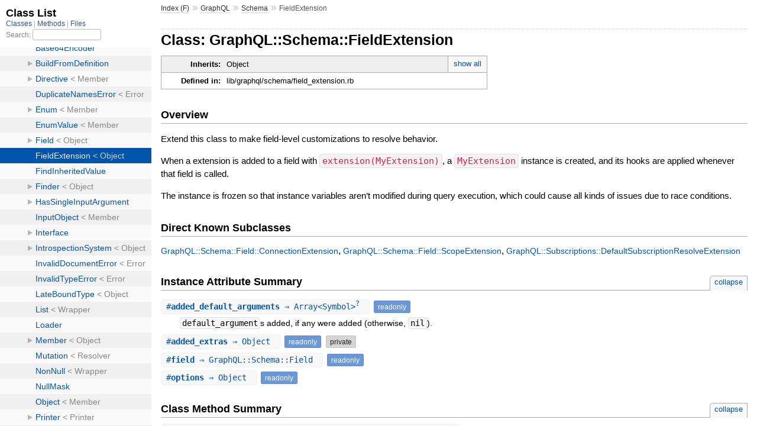

--- FILE ---
content_type: text/html; charset=utf-8
request_url: https://graphql-ruby.org/api-doc/2.3.0/GraphQL/Schema/FieldExtension
body_size: 5245
content:
<!DOCTYPE html>
<html>
  <head>
    <meta charset="utf-8">
<meta name="viewport" content="width=device-width, initial-scale=1.0">
<title>
  Class: GraphQL::Schema::FieldExtension
  
    &mdash; GraphQL Ruby API Documentation
  
</title>

  <link rel="stylesheet" href="../../css/style.css" type="text/css" />

  <link rel="stylesheet" href="../../css/common.css" type="text/css" />

<script type="text/javascript">
  pathId = "GraphQL::Schema::FieldExtension";
  relpath = '../../';
</script>


  <script type="text/javascript" charset="utf-8" src="../../js/jquery.js"></script>

  <script type="text/javascript" charset="utf-8" src="../../js/app.js"></script>


  </head>
  <body>
    <div class="nav_wrap">
      <iframe id="nav" src="../../class_list.html?1"></iframe>
      <div id="resizer"></div>
    </div>

    <div id="main" tabindex="-1">
      <div id="header">
        <div id="menu">
  
    <a href="../../_index.html">Index (F)</a> &raquo;
    <span class='title'><span class='object_link'><a href="../../GraphQL.html" title="GraphQL (module)">GraphQL</a></span></span> &raquo; <span class='title'><span class='object_link'><a href="../Schema.html" title="GraphQL::Schema (class)">Schema</a></span></span>
     &raquo; 
    <span class="title">FieldExtension</span>
  
</div>

        <div id="search">
  
    <a class="full_list_link" id="class_list_link"
        href="../../class_list.html">

        <svg width="24" height="24">
          <rect x="0" y="4" width="24" height="4" rx="1" ry="1"></rect>
          <rect x="0" y="12" width="24" height="4" rx="1" ry="1"></rect>
          <rect x="0" y="20" width="24" height="4" rx="1" ry="1"></rect>
        </svg>
    </a>
  
</div>
        <div class="clear"></div>
      </div>

      <div id="content"><h1>Class: GraphQL::Schema::FieldExtension
  
  
  
</h1>
<div class="box_info">
  
  <dl>
    <dt>Inherits:</dt>
    <dd>
      <span class="inheritName">Object</span>
      
        <ul class="fullTree">
          <li>Object</li>
          
            <li class="next">GraphQL::Schema::FieldExtension</li>
          
        </ul>
        <a href="#" class="inheritanceTree">show all</a>
      
    </dd>
  </dl>
  

  
  
  
  
  

  

  
  <dl>
    <dt>Defined in:</dt>
    <dd>lib/graphql/schema/field_extension.rb</dd>
  </dl>
  
</div>

<h2>Overview</h2><div class="docstring">
  <div class="discussion">
    <p>Extend this class to make field-level customizations to resolve behavior.</p>

<p>When a extension is added to a field with <code>extension(MyExtension)</code>, a <code>MyExtension</code> instance
is created, and its hooks are applied whenever that field is called.</p>

<p>The instance is frozen so that instance variables aren’t modified during query execution,
which could cause all kinds of issues due to race conditions.</p>


  </div>
</div>
<div class="tags">
  

</div><div id="subclasses">
  <h2>Direct Known Subclasses</h2>
  <p class="children"><span class='object_link'><a href="Field/ConnectionExtension.html" title="GraphQL::Schema::Field::ConnectionExtension (class)">GraphQL::Schema::Field::ConnectionExtension</a></span>, <span class='object_link'><a href="Field/ScopeExtension.html" title="GraphQL::Schema::Field::ScopeExtension (class)">GraphQL::Schema::Field::ScopeExtension</a></span>, <span class='object_link'><a href="../Subscriptions/DefaultSubscriptionResolveExtension.html" title="GraphQL::Subscriptions::DefaultSubscriptionResolveExtension (class)">GraphQL::Subscriptions::DefaultSubscriptionResolveExtension</a></span></p>
</div>




  <h2>Instance Attribute Summary <small><a href="#" class="summary_toggle">collapse</a></small></h2>
  <ul class="summary">
    
      <li class="public ">
  <span class="summary_signature">
    
      <a href="#added_default_arguments-instance_method" title="#added_default_arguments (instance method)">#<strong>added_default_arguments</strong>  &#x21d2; Array&lt;Symbol&gt;<sup>?</sup> </a>
    

    
  </span>
  
  
  
    
      <span class="note title readonly">readonly</span>
    
    
  
  
  
  
  

  
    <span class="summary_desc"><div class='inline'><p><code>default_argument</code>s added, if any were added (otherwise, <code>nil</code>).</p>
</div></span>
  
</li>

    
      <li class="public ">
  <span class="summary_signature">
    
      <a href="#added_extras-instance_method" title="#added_extras (instance method)">#<strong>added_extras</strong>  &#x21d2; Object </a>
    

    
  </span>
  
  
  
    
      <span class="note title readonly">readonly</span>
    
    
  
  
  
  
  <span class="private note title">private</span>

  
    <span class="summary_desc"><div class='inline'>
</div></span>
  
</li>

    
      <li class="public ">
  <span class="summary_signature">
    
      <a href="#field-instance_method" title="#field (instance method)">#<strong>field</strong>  &#x21d2; GraphQL::Schema::Field </a>
    

    
  </span>
  
  
  
    
      <span class="note title readonly">readonly</span>
    
    
  
  
  
  
  

  
    <span class="summary_desc"><div class='inline'>
</div></span>
  
</li>

    
      <li class="public ">
  <span class="summary_signature">
    
      <a href="#options-instance_method" title="#options (instance method)">#<strong>options</strong>  &#x21d2; Object </a>
    

    
  </span>
  
  
  
    
      <span class="note title readonly">readonly</span>
    
    
  
  
  
  
  

  
    <span class="summary_desc"><div class='inline'>
</div></span>
  
</li>

    
  </ul>




  
    <h2>
      Class Method Summary
      <small><a href="#" class="summary_toggle">collapse</a></small>
    </h2>

    <ul class="summary">
      
        <li class="public ">
  <span class="summary_signature">
    
      <a href="#default_argument-class_method" title="default_argument (class method)">.<strong>default_argument</strong>(*argument_args, **argument_kwargs)  &#x21d2; Object </a>
    

    
  </span>
  
  
  
  
  
  
  

  
    <span class="summary_desc"><div class='inline'>
</div></span>
  
</li>

      
        <li class="public ">
  <span class="summary_signature">
    
      <a href="#default_argument_configurations-class_method" title="default_argument_configurations (class method)">.<strong>default_argument_configurations</strong>  &#x21d2; Array(Array, Hash)<sup>?</sup> </a>
    

    
  </span>
  
  
  
  
  
  
  

  
    <span class="summary_desc"><div class='inline'><p>A list of default argument configs, or <code>nil</code> if there aren’t any.</p>
</div></span>
  
</li>

      
        <li class="public ">
  <span class="summary_signature">
    
      <a href="#extras-class_method" title="extras (class method)">.<strong>extras</strong>(new_extras = nil)  &#x21d2; Array&lt;Symbol&gt; </a>
    

    
  </span>
  
  
  
  
  
  
  

  
    <span class="summary_desc"><div class='inline'><p>If configured, these <code>extras</code> will be added to the field if they aren’t already present, but removed by from <code>arguments</code> before the field’s <code>resolve</code> is called.</p>
</div></span>
  
</li>

      
    </ul>
  
    <h2>
      Instance Method Summary
      <small><a href="#" class="summary_toggle">collapse</a></small>
    </h2>

    <ul class="summary">
      
        <li class="public ">
  <span class="summary_signature">
    
      <a href="#after_define-instance_method" title="#after_define (instance method)">#<strong>after_define</strong>  &#x21d2; void </a>
    

    
  </span>
  
  
  
  
  
  
  

  
    <span class="summary_desc"><div class='inline'><p>Called after the field’s definition block has been executed.</p>
</div></span>
  
</li>

      
        <li class="public ">
  <span class="summary_signature">
    
      <a href="#after_define_apply-instance_method" title="#after_define_apply (instance method)">#<strong>after_define_apply</strong>  &#x21d2; Object </a>
    

    
  </span>
  
  
  
  
  
  
  <span class="private note title">private</span>

  
    <span class="summary_desc"><div class='inline'>
</div></span>
  
</li>

      
        <li class="public ">
  <span class="summary_signature">
    
      <a href="#after_resolve-instance_method" title="#after_resolve (instance method)">#<strong>after_resolve</strong>(object:, arguments:, context:, value:, memo:)  &#x21d2; Object </a>
    

    
  </span>
  
  
  
  
  
  
  

  
    <span class="summary_desc"><div class='inline'><p>Called after <span class='object_link'><a href="#field-instance_method" title="GraphQL::Schema::FieldExtension#field (method)">#field</a></span> was resolved, and after any lazy values (like <code>Promise</code>s) were synced, but before the value was added to the GraphQL response.</p>
</div></span>
  
</li>

      
        <li class="public ">
  <span class="summary_signature">
    
      <a href="#apply-instance_method" title="#apply (instance method)">#<strong>apply</strong>  &#x21d2; void </a>
    

    
  </span>
  
  
  
  
  
  
  

  
    <span class="summary_desc"><div class='inline'><p>Called when this extension is attached to a field.</p>
</div></span>
  
</li>

      
        <li class="public ">
  <span class="summary_signature">
    
      <a href="#initialize-instance_method" title="#initialize (instance method)">#<strong>initialize</strong>(field:, options:)  &#x21d2; FieldExtension </a>
    

    
  </span>
  
  
    <span class="note title constructor">constructor</span>
  
  
  
  
  
  

  
    <span class="summary_desc"><div class='inline'><p>Called when the extension is mounted with <code>extension(name, options)</code>.</p>
</div></span>
  
</li>

      
        <li class="public ">
  <span class="summary_signature">
    
      <a href="#resolve-instance_method" title="#resolve (instance method)">#<strong>resolve</strong>(object:, arguments:, context:) {|object, arguments, memo| ... } &#x21d2; Object </a>
    

    
  </span>
  
  
  
  
  
  
  

  
    <span class="summary_desc"><div class='inline'><p>Called before resolving <span class='object_link'><a href="#field-instance_method" title="GraphQL::Schema::FieldExtension#field (method)">#field</a></span>.</p>
</div></span>
  
</li>

      
    </ul>
  

<div id="constructor_details" class="method_details_list">
  <h2>Constructor Details</h2>
  
    <div class="method_details first">
  <h3 class="signature first" id="initialize-instance_method">
  
    #<strong>initialize</strong>(field:, options:)  &#x21d2; <tt><span class='object_link'><a href="" title="GraphQL::Schema::FieldExtension (class)">FieldExtension</a></span></tt> 
  

  

  
</h3><div class="docstring">
  <div class="discussion">
    <p>Called when the extension is mounted with <code>extension(name, options)</code>.
The instance will be frozen to avoid improper use of state during execution.</p>


  </div>
</div>
<div class="tags">
  <p class="tag_title">Parameters:</p>
<ul class="param">
  
    <li>
      
        <span class='name'>field</span>
      
      
        <span class='type'>(<tt><span class='object_link'><a href="Field.html" title="GraphQL::Schema::Field (class)">GraphQL::Schema::Field</a></span></tt>)</span>
      
      
      
        &mdash;
        <div class='inline'><p>The field where this extension was mounted</p>
</div>
      
    </li>
  
    <li>
      
        <span class='name'>options</span>
      
      
        <span class='type'>(<tt><span class='object_link'><a href="Object.html" title="GraphQL::Schema::Object (class)">Object</a></span></tt>)</span>
      
      
      
        &mdash;
        <div class='inline'><p>The second argument to <code>extension</code>, or <code>{}</code> if nothing was passed.</p>
</div>
      
    </li>
  
</ul>


</div><table class="source_code">
  <tr>
    <td>
      <pre class="lines">


25
26
27
28
29
30</pre>
    </td>
    <td>
      <pre class="code"><span class="info file"># File 'lib/graphql/schema/field_extension.rb', line 25</span>

<span class='kw'>def</span> <span class='id identifier rubyid_initialize'>initialize</span><span class='lparen'>(</span><span class='label'>field:</span><span class='comma'>,</span> <span class='label'>options:</span><span class='rparen'>)</span>
  <span class='ivar'>@field</span> <span class='op'>=</span> <span class='id identifier rubyid_field'>field</span>
  <span class='ivar'>@options</span> <span class='op'>=</span> <span class='id identifier rubyid_options'>options</span> <span class='op'>||</span> <span class='lbrace'>{</span><span class='rbrace'>}</span>
  <span class='ivar'>@added_default_arguments</span> <span class='op'>=</span> <span class='kw'>nil</span>
  <span class='id identifier rubyid_apply'>apply</span>
<span class='kw'>end</span></pre>
    </td>
  </tr>
</table>
</div>
  
</div>

  <div id="instance_attr_details" class="attr_details">
    <h2>Instance Attribute Details</h2>
    
      
      <span id=""></span>
      <div class="method_details first">
  <h3 class="signature first" id="added_default_arguments-instance_method">
  
    #<strong>added_default_arguments</strong>  &#x21d2; <tt>Array&lt;Symbol&gt;</tt><sup>?</sup>  <span class="extras">(readonly)</span>
  

  

  
</h3><div class="docstring">
  <div class="discussion">
    <p>Returns <code>default_argument</code>s added, if any were added (otherwise, <code>nil</code>).</p>


  </div>
</div>
<div class="tags">
  
<p class="tag_title">Returns:</p>
<ul class="return">
  
    <li>
      
      
        <span class='type'>(<tt>Array&lt;Symbol&gt;</tt>, <tt>nil</tt>)</span>
      
      
      
        &mdash;
        <div class='inline'><p><code>default_argument</code>s added, if any were added (otherwise, <code>nil</code>)</p>
</div>
      
    </li>
  
</ul>

</div><table class="source_code">
  <tr>
    <td>
      <pre class="lines">


19
20
21</pre>
    </td>
    <td>
      <pre class="code"><span class="info file"># File 'lib/graphql/schema/field_extension.rb', line 19</span>

<span class='kw'>def</span> <span class='id identifier rubyid_added_default_arguments'>added_default_arguments</span>
  <span class='ivar'>@added_default_arguments</span>
<span class='kw'>end</span></pre>
    </td>
  </tr>
</table>
</div>
    
      
      <span id=""></span>
      <div class="method_details ">
  <h3 class="signature " id="added_extras-instance_method">
  
    #<strong>added_extras</strong>  &#x21d2; <tt><span class='object_link'><a href="Object.html" title="GraphQL::Schema::Object (class)">Object</a></span></tt>  <span class="extras">(readonly)</span>
  

  

  
</h3><div class="docstring">
  <div class="discussion">
    <p class="note private">
  <strong>This method is part of a private API.</strong>
  You should avoid using this method if possible, as it may be removed or be changed in the future.
</p>



  </div>
</div>
<div class="tags">
  

</div><table class="source_code">
  <tr>
    <td>
      <pre class="lines">


117
118
119</pre>
    </td>
    <td>
      <pre class="code"><span class="info file"># File 'lib/graphql/schema/field_extension.rb', line 117</span>

<span class='kw'>def</span> <span class='id identifier rubyid_added_extras'>added_extras</span>
  <span class='ivar'>@added_extras</span>
<span class='kw'>end</span></pre>
    </td>
  </tr>
</table>
</div>
    
      
      <span id=""></span>
      <div class="method_details ">
  <h3 class="signature " id="field-instance_method">
  
    #<strong>field</strong>  &#x21d2; <tt><span class='object_link'><a href="Field.html" title="GraphQL::Schema::Field (class)">GraphQL::Schema::Field</a></span></tt>  <span class="extras">(readonly)</span>
  

  

  
</h3><div class="docstring">
  <div class="discussion">
    


  </div>
</div>
<div class="tags">
  
<p class="tag_title">Returns:</p>
<ul class="return">
  
    <li>
      
      
        <span class='type'>(<tt><span class='object_link'><a href="Field.html" title="GraphQL::Schema::Field (class)">GraphQL::Schema::Field</a></span></tt>)</span>
      
      
      
    </li>
  
</ul>

</div><table class="source_code">
  <tr>
    <td>
      <pre class="lines">


13
14
15</pre>
    </td>
    <td>
      <pre class="code"><span class="info file"># File 'lib/graphql/schema/field_extension.rb', line 13</span>

<span class='kw'>def</span> <span class='id identifier rubyid_field'>field</span>
  <span class='ivar'>@field</span>
<span class='kw'>end</span></pre>
    </td>
  </tr>
</table>
</div>
    
      
      <span id=""></span>
      <div class="method_details ">
  <h3 class="signature " id="options-instance_method">
  
    #<strong>options</strong>  &#x21d2; <tt><span class='object_link'><a href="Object.html" title="GraphQL::Schema::Object (class)">Object</a></span></tt>  <span class="extras">(readonly)</span>
  

  

  
</h3><div class="docstring">
  <div class="discussion">
    


  </div>
</div>
<div class="tags">
  
<p class="tag_title">Returns:</p>
<ul class="return">
  
    <li>
      
      
        <span class='type'>(<tt><span class='object_link'><a href="Object.html" title="GraphQL::Schema::Object (class)">Object</a></span></tt>)</span>
      
      
      
    </li>
  
</ul>

</div><table class="source_code">
  <tr>
    <td>
      <pre class="lines">


16
17
18</pre>
    </td>
    <td>
      <pre class="code"><span class="info file"># File 'lib/graphql/schema/field_extension.rb', line 16</span>

<span class='kw'>def</span> <span class='id identifier rubyid_options'>options</span>
  <span class='ivar'>@options</span>
<span class='kw'>end</span></pre>
    </td>
  </tr>
</table>
</div>
    
  </div>


  <div id="class_method_details" class="method_details_list">
    <h2>Class Method Details</h2>

    
      <div class="method_details first">
  <h3 class="signature first" id="default_argument-class_method">
  
    .<strong>default_argument</strong>(*argument_args, **argument_kwargs)  &#x21d2; <tt><span class='object_link'><a href="Object.html" title="GraphQL::Schema::Object (class)">Object</a></span></tt> 
  

  

  
</h3><div class="docstring">
  <div class="discussion">
    


  </div>
</div>
<div class="tags">
  

  <p class="tag_title">See Also:</p>
  <ul class="see">
    
      <li><span class='object_link'><a href="Argument.html#initialize-instance_method" title="GraphQL::Schema::Argument#initialize (method)">Argument#initialize</a></span></li>
    
      <li>HasArguments#argument</li>
    
  </ul>

</div><table class="source_code">
  <tr>
    <td>
      <pre class="lines">


48
49
50
51</pre>
    </td>
    <td>
      <pre class="code"><span class="info file"># File 'lib/graphql/schema/field_extension.rb', line 48</span>

<span class='kw'>def</span> <span class='id identifier rubyid_default_argument'>default_argument</span><span class='lparen'>(</span><span class='op'>*</span><span class='id identifier rubyid_argument_args'>argument_args</span><span class='comma'>,</span> <span class='op'>**</span><span class='id identifier rubyid_argument_kwargs'>argument_kwargs</span><span class='rparen'>)</span>
  <span class='id identifier rubyid_configs'>configs</span> <span class='op'>=</span> <span class='ivar'>@own_default_argument_configurations</span> <span class='op'>||=</span> <span class='lbracket'>[</span><span class='rbracket'>]</span>
  <span class='id identifier rubyid_configs'>configs</span> <span class='op'>&lt;&lt;</span> <span class='lbracket'>[</span><span class='id identifier rubyid_argument_args'>argument_args</span><span class='comma'>,</span> <span class='id identifier rubyid_argument_kwargs'>argument_kwargs</span><span class='rbracket'>]</span>
<span class='kw'>end</span></pre>
    </td>
  </tr>
</table>
</div>
    
      <div class="method_details ">
  <h3 class="signature " id="default_argument_configurations-class_method">
  
    .<strong>default_argument_configurations</strong>  &#x21d2; <tt>Array(Array, Hash)</tt><sup>?</sup> 
  

  

  
</h3><div class="docstring">
  <div class="discussion">
    <p>Returns A list of default argument configs, or <code>nil</code> if there aren’t any.</p>


  </div>
</div>
<div class="tags">
  
<p class="tag_title">Returns:</p>
<ul class="return">
  
    <li>
      
      
        <span class='type'>(<tt>Array(Array, Hash)</tt>, <tt>nil</tt>)</span>
      
      
      
        &mdash;
        <div class='inline'><p>A list of default argument configs, or <code>nil</code> if there aren’t any</p>
</div>
      
    </li>
  
</ul>

</div><table class="source_code">
  <tr>
    <td>
      <pre class="lines">


34
35
36
37
38
39
40
41
42
43
44</pre>
    </td>
    <td>
      <pre class="code"><span class="info file"># File 'lib/graphql/schema/field_extension.rb', line 34</span>

<span class='kw'>def</span> <span class='id identifier rubyid_default_argument_configurations'>default_argument_configurations</span>
  <span class='id identifier rubyid_args'>args</span> <span class='op'>=</span> <span class='id identifier rubyid_superclass'>superclass</span><span class='period'>.</span><span class='id identifier rubyid_respond_to?'>respond_to?</span><span class='lparen'>(</span><span class='symbol'>:default_argument_configurations</span><span class='rparen'>)</span> <span class='op'>?</span> <span class='id identifier rubyid_superclass'>superclass</span><span class='period'>.</span><span class='id identifier rubyid_default_argument_configurations'>default_argument_configurations</span> <span class='op'>:</span> <span class='kw'>nil</span>
  <span class='kw'>if</span> <span class='ivar'>@own_default_argument_configurations</span>
    <span class='kw'>if</span> <span class='id identifier rubyid_args'>args</span>
      <span class='id identifier rubyid_args'>args</span><span class='period'>.</span><span class='id identifier rubyid_concat'>concat</span><span class='lparen'>(</span><span class='ivar'>@own_default_argument_configurations</span><span class='rparen'>)</span>
    <span class='kw'>else</span>
      <span class='id identifier rubyid_args'>args</span> <span class='op'>=</span> <span class='ivar'>@own_default_argument_configurations</span><span class='period'>.</span><span class='id identifier rubyid_dup'>dup</span>
    <span class='kw'>end</span>
  <span class='kw'>end</span>
  <span class='id identifier rubyid_args'>args</span>
<span class='kw'>end</span></pre>
    </td>
  </tr>
</table>
</div>
    
      <div class="method_details ">
  <h3 class="signature " id="extras-class_method">
  
    .<strong>extras</strong>(new_extras = nil)  &#x21d2; <tt>Array&lt;Symbol&gt;</tt> 
  

  

  
</h3><div class="docstring">
  <div class="discussion">
    <p>If configured, these <code>extras</code> will be added to the field if they aren’t already present,
but removed by from <code>arguments</code> before the field’s <code>resolve</code> is called.
(The extras <em>will</em> be present for other extensions, though.)</p>


  </div>
</div>
<div class="tags">
  <p class="tag_title">Parameters:</p>
<ul class="param">
  
    <li>
      
        <span class='name'>new_extras</span>
      
      
        <span class='type'>(<tt>Array&lt;Symbol&gt;</tt>)</span>
      
      
        <em class="default">(defaults to: <tt>nil</tt>)</em>
      
      
        &mdash;
        <div class='inline'><p>If provided, assign extras used by this extension</p>
</div>
      
    </li>
  
</ul>

<p class="tag_title">Returns:</p>
<ul class="return">
  
    <li>
      
      
        <span class='type'>(<tt>Array&lt;Symbol&gt;</tt>)</span>
      
      
      
        &mdash;
        <div class='inline'><p>any extras assigned to this extension</p>
</div>
      
    </li>
  
</ul>

</div><table class="source_code">
  <tr>
    <td>
      <pre class="lines">


59
60
61
62
63
64
65
66
67
68
69
70
71
72
73
74
75
76</pre>
    </td>
    <td>
      <pre class="code"><span class="info file"># File 'lib/graphql/schema/field_extension.rb', line 59</span>

<span class='kw'>def</span> <span class='id identifier rubyid_extras'>extras</span><span class='lparen'>(</span><span class='id identifier rubyid_new_extras'>new_extras</span> <span class='op'>=</span> <span class='kw'>nil</span><span class='rparen'>)</span>
  <span class='kw'>if</span> <span class='id identifier rubyid_new_extras'>new_extras</span>
    <span class='ivar'>@own_extras</span> <span class='op'>=</span> <span class='id identifier rubyid_new_extras'>new_extras</span>
  <span class='kw'>end</span>

  <span class='id identifier rubyid_inherited_extras'>inherited_extras</span> <span class='op'>=</span> <span class='kw'>self</span><span class='period'>.</span><span class='id identifier rubyid_superclass'>superclass</span><span class='period'>.</span><span class='id identifier rubyid_respond_to?'>respond_to?</span><span class='lparen'>(</span><span class='symbol'>:extras</span><span class='rparen'>)</span> <span class='op'>?</span> <span class='id identifier rubyid_superclass'>superclass</span><span class='period'>.</span><span class='id identifier rubyid_extras'>extras</span> <span class='op'>:</span> <span class='kw'>nil</span>
  <span class='kw'>if</span> <span class='ivar'>@own_extras</span>
    <span class='kw'>if</span> <span class='id identifier rubyid_inherited_extras'>inherited_extras</span>
      <span class='id identifier rubyid_inherited_extras'>inherited_extras</span> <span class='op'>+</span> <span class='ivar'>@own_extras</span>
    <span class='kw'>else</span>
      <span class='ivar'>@own_extras</span>
    <span class='kw'>end</span>
  <span class='kw'>elsif</span> <span class='id identifier rubyid_inherited_extras'>inherited_extras</span>
    <span class='id identifier rubyid_inherited_extras'>inherited_extras</span>
  <span class='kw'>else</span>
    <span class='const'><span class='object_link'><a href="../../GraphQL.html" title="GraphQL (module)">GraphQL</a></span></span><span class='op'>::</span><span class='const'><span class='object_link'><a href="../EmptyObjects.html" title="GraphQL::EmptyObjects (module)">EmptyObjects</a></span></span><span class='op'>::</span><span class='const'><span class='object_link'><a href="../EmptyObjects.html#EMPTY_ARRAY-constant" title="GraphQL::EmptyObjects::EMPTY_ARRAY (constant)">EMPTY_ARRAY</a></span></span>
  <span class='kw'>end</span>
<span class='kw'>end</span></pre>
    </td>
  </tr>
</table>
</div>
    
  </div>

  <div id="instance_method_details" class="method_details_list">
    <h2>Instance Method Details</h2>

    
      <div class="method_details first">
  <h3 class="signature first" id="after_define-instance_method">
  
    #<strong>after_define</strong>  &#x21d2; <tt>void</tt> 
  

  

  
</h3><div class="docstring">
  <div class="discussion">
    <p class="note returns_void">This method returns an undefined value.</p><p>Called after the field’s definition block has been executed.
(Any arguments from the block are present on <code>field</code>)</p>


  </div>
</div>
<div class="tags">
  

</div><table class="source_code">
  <tr>
    <td>
      <pre class="lines">


88
89</pre>
    </td>
    <td>
      <pre class="code"><span class="info file"># File 'lib/graphql/schema/field_extension.rb', line 88</span>

<span class='kw'>def</span> <span class='id identifier rubyid_after_define'>after_define</span>
<span class='kw'>end</span></pre>
    </td>
  </tr>
</table>
</div>
    
      <div class="method_details ">
  <h3 class="signature " id="after_define_apply-instance_method">
  
    #<strong>after_define_apply</strong>  &#x21d2; <tt><span class='object_link'><a href="Object.html" title="GraphQL::Schema::Object (class)">Object</a></span></tt> 
  

  

  
</h3><div class="docstring">
  <div class="discussion">
    <p class="note private">
  <strong>This method is part of a private API.</strong>
  You should avoid using this method if possible, as it may be removed or be changed in the future.
</p>



  </div>
</div>
<div class="tags">
  

</div><table class="source_code">
  <tr>
    <td>
      <pre class="lines">


92
93
94
95
96
97
98
99
100
101
102
103
104
105
106
107
108
109
110
111
112
113
114</pre>
    </td>
    <td>
      <pre class="code"><span class="info file"># File 'lib/graphql/schema/field_extension.rb', line 92</span>

<span class='kw'>def</span> <span class='id identifier rubyid_after_define_apply'>after_define_apply</span>
  <span class='id identifier rubyid_after_define'>after_define</span>
  <span class='kw'>if</span> <span class='lparen'>(</span><span class='id identifier rubyid_configs'>configs</span> <span class='op'>=</span> <span class='kw'>self</span><span class='period'>.</span><span class='id identifier rubyid_class'>class</span><span class='period'>.</span><span class='id identifier rubyid_default_argument_configurations'>default_argument_configurations</span><span class='rparen'>)</span>
    <span class='id identifier rubyid_existing_keywords'>existing_keywords</span> <span class='op'>=</span> <span class='id identifier rubyid_field'>field</span><span class='period'>.</span><span class='id identifier rubyid_all_argument_definitions'>all_argument_definitions</span><span class='period'>.</span><span class='id identifier rubyid_map'>map</span><span class='lparen'>(</span><span class='op'>&amp;</span><span class='symbol'>:keyword</span><span class='rparen'>)</span>
    <span class='id identifier rubyid_existing_keywords'>existing_keywords</span><span class='period'>.</span><span class='id identifier rubyid_uniq!'>uniq!</span>
    <span class='ivar'>@added_default_arguments</span> <span class='op'>=</span> <span class='lbracket'>[</span><span class='rbracket'>]</span>
    <span class='id identifier rubyid_configs'>configs</span><span class='period'>.</span><span class='id identifier rubyid_each'>each</span> <span class='kw'>do</span> <span class='op'>|</span><span class='id identifier rubyid_config'>config</span><span class='op'>|</span>
      <span class='id identifier rubyid_argument_args'>argument_args</span><span class='comma'>,</span> <span class='id identifier rubyid_argument_kwargs'>argument_kwargs</span> <span class='op'>=</span> <span class='id identifier rubyid_config'>config</span>
      <span class='id identifier rubyid_arg_name'>arg_name</span> <span class='op'>=</span> <span class='id identifier rubyid_argument_args'>argument_args</span><span class='lbracket'>[</span><span class='int'>0</span><span class='rbracket'>]</span>
      <span class='kw'>if</span> <span class='op'>!</span><span class='id identifier rubyid_existing_keywords'>existing_keywords</span><span class='period'>.</span><span class='id identifier rubyid_include?'>include?</span><span class='lparen'>(</span><span class='id identifier rubyid_arg_name'>arg_name</span><span class='rparen'>)</span>
        <span class='ivar'>@added_default_arguments</span> <span class='op'>&lt;&lt;</span> <span class='id identifier rubyid_arg_name'>arg_name</span>
        <span class='id identifier rubyid_field'>field</span><span class='period'>.</span><span class='id identifier rubyid_argument'>argument</span><span class='lparen'>(</span><span class='op'>*</span><span class='id identifier rubyid_argument_args'>argument_args</span><span class='comma'>,</span> <span class='op'>**</span><span class='id identifier rubyid_argument_kwargs'>argument_kwargs</span><span class='rparen'>)</span>
      <span class='kw'>end</span>
    <span class='kw'>end</span>
  <span class='kw'>end</span>
  <span class='kw'>if</span> <span class='lparen'>(</span><span class='id identifier rubyid_extras'>extras</span> <span class='op'>=</span> <span class='kw'>self</span><span class='period'>.</span><span class='id identifier rubyid_class'>class</span><span class='period'>.</span><span class='id identifier rubyid_extras'>extras</span><span class='rparen'>)</span><span class='period'>.</span><span class='id identifier rubyid_any?'>any?</span>
    <span class='ivar'>@added_extras</span> <span class='op'>=</span> <span class='id identifier rubyid_extras'>extras</span> <span class='op'>-</span> <span class='id identifier rubyid_field'>field</span><span class='period'>.</span><span class='id identifier rubyid_extras'>extras</span>
    <span class='id identifier rubyid_field'>field</span><span class='period'>.</span><span class='id identifier rubyid_extras'>extras</span><span class='lparen'>(</span><span class='ivar'>@added_extras</span><span class='rparen'>)</span>
  <span class='kw'>else</span>
    <span class='ivar'>@added_extras</span> <span class='op'>=</span> <span class='kw'>nil</span>
  <span class='kw'>end</span>
  <span class='id identifier rubyid_freeze'>freeze</span>
<span class='kw'>end</span></pre>
    </td>
  </tr>
</table>
</div>
    
      <div class="method_details ">
  <h3 class="signature " id="after_resolve-instance_method">
  
    #<strong>after_resolve</strong>(object:, arguments:, context:, value:, memo:)  &#x21d2; <tt><span class='object_link'><a href="Object.html" title="GraphQL::Schema::Object (class)">Object</a></span></tt> 
  

  

  
</h3><div class="docstring">
  <div class="discussion">
    <p>Called after <span class='object_link'><a href="#field-instance_method" title="GraphQL::Schema::FieldExtension#field (method)">#field</a></span> was resolved, and after any lazy values (like <code>Promise</code>s) were synced,
but before the value was added to the GraphQL response.</p>

<p>Whatever this hook returns will be used as the return value.</p>


  </div>
</div>
<div class="tags">
  <p class="tag_title">Parameters:</p>
<ul class="param">
  
    <li>
      
        <span class='name'>object</span>
      
      
        <span class='type'>(<tt><span class='object_link'><a href="Object.html" title="GraphQL::Schema::Object (class)">Object</a></span></tt>)</span>
      
      
      
        &mdash;
        <div class='inline'><p>The object the field is being resolved on</p>
</div>
      
    </li>
  
    <li>
      
        <span class='name'>arguments</span>
      
      
        <span class='type'>(<tt>Hash</tt>)</span>
      
      
      
        &mdash;
        <div class='inline'><p>Ruby keyword arguments for resolving this field</p>
</div>
      
    </li>
  
    <li>
      
        <span class='name'>context</span>
      
      
        <span class='type'>(<tt><span class='object_link'><a href="../Query/Context.html" title="GraphQL::Query::Context (class)">Query::Context</a></span></tt>)</span>
      
      
      
        &mdash;
        <div class='inline'><p>the context for this query</p>
</div>
      
    </li>
  
    <li>
      
        <span class='name'>value</span>
      
      
        <span class='type'>(<tt><span class='object_link'><a href="Object.html" title="GraphQL::Schema::Object (class)">Object</a></span></tt>)</span>
      
      
      
        &mdash;
        <div class='inline'><p>Whatever the field previously returned</p>
</div>
      
    </li>
  
    <li>
      
        <span class='name'>memo</span>
      
      
        <span class='type'>(<tt><span class='object_link'><a href="Object.html" title="GraphQL::Schema::Object (class)">Object</a></span></tt>)</span>
      
      
      
        &mdash;
        <div class='inline'><p>The third value yielded by <span class='object_link'><a href="#resolve-instance_method" title="GraphQL::Schema::FieldExtension#resolve (method)">#resolve</a></span>, or <code>nil</code> if there wasn’t one</p>
</div>
      
    </li>
  
</ul>

<p class="tag_title">Returns:</p>
<ul class="return">
  
    <li>
      
      
        <span class='type'>(<tt><span class='object_link'><a href="Object.html" title="GraphQL::Schema::Object (class)">Object</a></span></tt>)</span>
      
      
      
        &mdash;
        <div class='inline'><p>The return value for this field.</p>
</div>
      
    </li>
  
</ul>

</div><table class="source_code">
  <tr>
    <td>
      <pre class="lines">


148
149
150</pre>
    </td>
    <td>
      <pre class="code"><span class="info file"># File 'lib/graphql/schema/field_extension.rb', line 148</span>

<span class='kw'>def</span> <span class='id identifier rubyid_after_resolve'>after_resolve</span><span class='lparen'>(</span><span class='label'>object:</span><span class='comma'>,</span> <span class='label'>arguments:</span><span class='comma'>,</span> <span class='label'>context:</span><span class='comma'>,</span> <span class='label'>value:</span><span class='comma'>,</span> <span class='label'>memo:</span><span class='rparen'>)</span>
  <span class='id identifier rubyid_value'>value</span>
<span class='kw'>end</span></pre>
    </td>
  </tr>
</table>
</div>
    
      <div class="method_details ">
  <h3 class="signature " id="apply-instance_method">
  
    #<strong>apply</strong>  &#x21d2; <tt>void</tt> 
  

  

  
</h3><div class="docstring">
  <div class="discussion">
    <p class="note returns_void">This method returns an undefined value.</p><p>Called when this extension is attached to a field.
The field definition may be extended during this method.</p>


  </div>
</div>
<div class="tags">
  

</div><table class="source_code">
  <tr>
    <td>
      <pre class="lines">


82
83</pre>
    </td>
    <td>
      <pre class="code"><span class="info file"># File 'lib/graphql/schema/field_extension.rb', line 82</span>

<span class='kw'>def</span> <span class='id identifier rubyid_apply'>apply</span>
<span class='kw'>end</span></pre>
    </td>
  </tr>
</table>
</div>
    
      <div class="method_details ">
  <h3 class="signature " id="resolve-instance_method">
  
    #<strong>resolve</strong>(object:, arguments:, context:) {|object, arguments, memo| ... } &#x21d2; <tt><span class='object_link'><a href="Object.html" title="GraphQL::Schema::Object (class)">Object</a></span></tt> 
  

  

  
</h3><div class="docstring">
  <div class="discussion">
    <p>Called before resolving <span class='object_link'><a href="#field-instance_method" title="GraphQL::Schema::FieldExtension#field (method)">#field</a></span>. It should either:</p>

<ul>
  <li><code>yield</code> values to continue execution; OR</li>
  <li>return something else to shortcut field execution.</li>
</ul>

<p>Whatever this method returns will be used for execution.</p>


  </div>
</div>
<div class="tags">
  <p class="tag_title">Parameters:</p>
<ul class="param">
  
    <li>
      
        <span class='name'>object</span>
      
      
        <span class='type'>(<tt><span class='object_link'><a href="Object.html" title="GraphQL::Schema::Object (class)">Object</a></span></tt>)</span>
      
      
      
        &mdash;
        <div class='inline'><p>The object the field is being resolved on</p>
</div>
      
    </li>
  
    <li>
      
        <span class='name'>arguments</span>
      
      
        <span class='type'>(<tt>Hash</tt>)</span>
      
      
      
        &mdash;
        <div class='inline'><p>Ruby keyword arguments for resolving this field</p>
</div>
      
    </li>
  
    <li>
      
        <span class='name'>context</span>
      
      
        <span class='type'>(<tt><span class='object_link'><a href="../Query/Context.html" title="GraphQL::Query::Context (class)">Query::Context</a></span></tt>)</span>
      
      
      
        &mdash;
        <div class='inline'><p>the context for this query</p>
</div>
      
    </li>
  
</ul>

<p class="tag_title">Yield Parameters:</p>
<ul class="yieldparam">
  
    <li>
      
        <span class='name'>object</span>
      
      
        <span class='type'>(<tt><span class='object_link'><a href="Object.html" title="GraphQL::Schema::Object (class)">Object</a></span></tt>)</span>
      
      
      
        &mdash;
        <div class='inline'><p>The object to continue resolving the field on</p>
</div>
      
    </li>
  
    <li>
      
        <span class='name'>arguments</span>
      
      
        <span class='type'>(<tt>Hash</tt>)</span>
      
      
      
        &mdash;
        <div class='inline'><p>The keyword arguments to continue resolving with</p>
</div>
      
    </li>
  
    <li>
      
        <span class='name'>memo</span>
      
      
        <span class='type'>(<tt><span class='object_link'><a href="Object.html" title="GraphQL::Schema::Object (class)">Object</a></span></tt>)</span>
      
      
      
        &mdash;
        <div class='inline'><p>Any extension-specific value which will be passed to <span class='object_link'><a href="#after_resolve-instance_method" title="GraphQL::Schema::FieldExtension#after_resolve (method)">#after_resolve</a></span> later</p>
</div>
      
    </li>
  
</ul>
<p class="tag_title">Returns:</p>
<ul class="return">
  
    <li>
      
      
        <span class='type'>(<tt><span class='object_link'><a href="Object.html" title="GraphQL::Schema::Object (class)">Object</a></span></tt>)</span>
      
      
      
        &mdash;
        <div class='inline'><p>The return value for this field.</p>
</div>
      
    </li>
  
</ul>

</div><table class="source_code">
  <tr>
    <td>
      <pre class="lines">


133
134
135</pre>
    </td>
    <td>
      <pre class="code"><span class="info file"># File 'lib/graphql/schema/field_extension.rb', line 133</span>

<span class='kw'>def</span> <span class='id identifier rubyid_resolve'>resolve</span><span class='lparen'>(</span><span class='label'>object:</span><span class='comma'>,</span> <span class='label'>arguments:</span><span class='comma'>,</span> <span class='label'>context:</span><span class='rparen'>)</span>
  <span class='kw'>yield</span><span class='lparen'>(</span><span class='id identifier rubyid_object'>object</span><span class='comma'>,</span> <span class='id identifier rubyid_arguments'>arguments</span><span class='comma'>,</span> <span class='kw'>nil</span><span class='rparen'>)</span>
<span class='kw'>end</span></pre>
    </td>
  </tr>
</table>
</div>
    
  </div>

</div>

      <div id="footer">
  Generated on Wed Mar 20 13:55:16 2024 by
  <a href="https://yardoc.org" title="Yay! A Ruby Documentation Tool" target="_parent">yard</a>
  0.9.28 (ruby-3.2.3).
</div>

    </div>
  </body>
</html>

--- FILE ---
content_type: text/html; charset=utf-8
request_url: https://graphql-ruby.org/api-doc/2.3.0/class_list.html?1
body_size: 11864
content:
<!DOCTYPE html>
<html>
  <head>
    <meta name="viewport" content="width=device-width, initial-scale=1.0">
    <meta charset="utf-8" />
    
      <link rel="stylesheet" href="css/full_list.css" type="text/css" media="screen" />
    
      <link rel="stylesheet" href="css/common.css" type="text/css" media="screen" />
    

    
      <script type="text/javascript" charset="utf-8" src="js/jquery.js"></script>
    
      <script type="text/javascript" charset="utf-8" src="js/full_list.js"></script>
    

    <title>Class List</title>
    <base id="base_target" target="_parent" />
  </head>
  <body>
    <div id="content">
      <div class="fixed_header">
        <h1 id="full_list_header">Class List</h1>
        <div id="full_list_nav">
          
            <span><a target="_self" href="class_list.html">
              Classes
            </a></span>
          
            <span><a target="_self" href="method_list.html">
              Methods
            </a></span>
          
            <span><a target="_self" href="file_list.html">
              Files
            </a></span>
          
        </div>

        <div id="search">Search: <input type="text" /></div>
      </div>

      <ul id="full_list" class="class">
        <li id="object_" class="odd"><div class="item" style="padding-left:30px"><span class='object_link'><a href="top-level-namespace.html" title="Top Level Namespace (root)">Top Level Namespace</a></span></div></li>
<li id='object_GraphQL' class='even'><div class='item' style='padding-left:30px'><a class='toggle'></a> <span class='object_link'><a href="GraphQL.html" title="GraphQL (module)">GraphQL</a></span><small class='search_info'>Top Level Namespace</small></div><ul><li id='object_GraphQL::Analysis' class='collapsed odd'><div class='item' style='padding-left:45px'><a class='toggle'></a> <span class='object_link'><a href="GraphQL/Analysis.html" title="GraphQL::Analysis (module)">Analysis</a></span><small class='search_info'>GraphQL</small></div><ul><li id='object_GraphQL::Analysis::AST' class='collapsed'><div class='item' style='padding-left:60px'><a class='toggle'></a> <span class='object_link'><a href="GraphQL/Analysis/AST.html" title="GraphQL::Analysis::AST (module)">AST</a></span><small class='search_info'>GraphQL::Analysis</small></div><ul><li id='object_GraphQL::Analysis::AST::Analyzer' class='collapsed'><div class='item' style='padding-left:75px'><span class='object_link'><a href="GraphQL/Analysis/AST/Analyzer.html" title="GraphQL::Analysis::AST::Analyzer (class)">Analyzer</a></span> &lt; Object<small class='search_info'>GraphQL::Analysis::AST</small></div></li><li id='object_GraphQL::Analysis::AST::FieldUsage' class='collapsed'><div class='item' style='padding-left:75px'><span class='object_link'><a href="GraphQL/Analysis/AST/FieldUsage.html" title="GraphQL::Analysis::AST::FieldUsage (class)">FieldUsage</a></span> &lt; Analyzer<small class='search_info'>GraphQL::Analysis::AST</small></div></li><li id='object_GraphQL::Analysis::AST::MaxQueryComplexity' class='collapsed'><div class='item' style='padding-left:75px'><span class='object_link'><a href="GraphQL/Analysis/AST/MaxQueryComplexity.html" title="GraphQL::Analysis::AST::MaxQueryComplexity (class)">MaxQueryComplexity</a></span> &lt; QueryComplexity<small class='search_info'>GraphQL::Analysis::AST</small></div></li><li id='object_GraphQL::Analysis::AST::MaxQueryDepth' class='collapsed'><div class='item' style='padding-left:75px'><span class='object_link'><a href="GraphQL/Analysis/AST/MaxQueryDepth.html" title="GraphQL::Analysis::AST::MaxQueryDepth (class)">MaxQueryDepth</a></span> &lt; QueryDepth<small class='search_info'>GraphQL::Analysis::AST</small></div></li><li id='object_GraphQL::Analysis::AST::QueryComplexity' class='collapsed'><div class='item' style='padding-left:75px'><a class='toggle'></a> <span class='object_link'><a href="GraphQL/Analysis/AST/QueryComplexity.html" title="GraphQL::Analysis::AST::QueryComplexity (class)">QueryComplexity</a></span> &lt; Analyzer<small class='search_info'>GraphQL::Analysis::AST</small></div><ul><li id='object_GraphQL::Analysis::AST::QueryComplexity::ScopedTypeComplexity' class='collapsed'><div class='item' style='padding-left:90px'><span class='object_link'><a href="GraphQL/Analysis/AST/QueryComplexity/ScopedTypeComplexity.html" title="GraphQL::Analysis::AST::QueryComplexity::ScopedTypeComplexity (class)">ScopedTypeComplexity</a></span> &lt; Hash<small class='search_info'>GraphQL::Analysis::AST::QueryComplexity</small></div></li></ul></li><li id='object_GraphQL::Analysis::AST::QueryDepth' class='collapsed'><div class='item' style='padding-left:75px'><span class='object_link'><a href="GraphQL/Analysis/AST/QueryDepth.html" title="GraphQL::Analysis::AST::QueryDepth (class)">QueryDepth</a></span> &lt; Analyzer<small class='search_info'>GraphQL::Analysis::AST</small></div></li><li id='object_GraphQL::Analysis::AST::Visitor' class='collapsed'><div class='item' style='padding-left:75px'><span class='object_link'><a href="GraphQL/Analysis/AST/Visitor.html" title="GraphQL::Analysis::AST::Visitor (class)">Visitor</a></span> &lt; StaticVisitor<small class='search_info'>GraphQL::Analysis::AST</small></div></li></ul></li></ul></li><li id='object_GraphQL::AnalysisError' class='collapsed even'><div class='item' style='padding-left:45px'><span class='object_link'><a href="GraphQL/AnalysisError.html" title="GraphQL::AnalysisError (class)">AnalysisError</a></span> &lt; ExecutionError<small class='search_info'>GraphQL</small></div></li><li id='object_GraphQL::Backtrace' class='collapsed odd'><div class='item' style='padding-left:45px'><a class='toggle'></a> <span class='object_link'><a href="GraphQL/Backtrace.html" title="GraphQL::Backtrace (class)">Backtrace</a></span> &lt; Object<small class='search_info'>GraphQL</small></div><ul><li id='object_GraphQL::Backtrace::Frame' class='collapsed'><div class='item' style='padding-left:60px'><span class='object_link'><a href="GraphQL/Backtrace/Frame.html" title="GraphQL::Backtrace::Frame (class)">Frame</a></span> &lt; Object<small class='search_info'>GraphQL::Backtrace</small></div></li><li id='object_GraphQL::Backtrace::InspectResult' class='collapsed'><div class='item' style='padding-left:60px'><span class='object_link'><a href="GraphQL/Backtrace/InspectResult.html" title="GraphQL::Backtrace::InspectResult (module)">InspectResult</a></span><small class='search_info'>GraphQL::Backtrace</small></div></li><li id='object_GraphQL::Backtrace::Table' class='collapsed'><div class='item' style='padding-left:60px'><span class='object_link'><a href="GraphQL/Backtrace/Table.html" title="GraphQL::Backtrace::Table (class)">Table</a></span> &lt; Object<small class='search_info'>GraphQL::Backtrace</small></div></li><li id='object_GraphQL::Backtrace::Trace' class='collapsed'><div class='item' style='padding-left:60px'><span class='object_link'><a href="GraphQL/Backtrace/Trace.html" title="GraphQL::Backtrace::Trace (module)">Trace</a></span><small class='search_info'>GraphQL::Backtrace</small></div></li><li id='object_GraphQL::Backtrace::TracedError' class='collapsed'><div class='item' style='padding-left:60px'><span class='object_link'><a href="GraphQL/Backtrace/TracedError.html" title="GraphQL::Backtrace::TracedError (class)">TracedError</a></span> &lt; Error<small class='search_info'>GraphQL::Backtrace</small></div></li><li id='object_GraphQL::Backtrace::Tracer' class='collapsed'><div class='item' style='padding-left:60px'><span class='object_link'><a href="GraphQL/Backtrace/Tracer.html" title="GraphQL::Backtrace::Tracer (module)">Tracer</a></span><small class='search_info'>GraphQL::Backtrace</small></div></li></ul></li><li id='object_GraphQL::CoercionError' class='collapsed even'><div class='item' style='padding-left:45px'><span class='object_link'><a href="GraphQL/CoercionError.html" title="GraphQL::CoercionError (class)">CoercionError</a></span> &lt; ExecutionError<small class='search_info'>GraphQL</small></div></li><li id='object_GraphQL::Dataloader' class='collapsed odd'><div class='item' style='padding-left:45px'><a class='toggle'></a> <span class='object_link'><a href="GraphQL/Dataloader.html" title="GraphQL::Dataloader (class)">Dataloader</a></span> &lt; Object<small class='search_info'>GraphQL</small></div><ul><li id='object_GraphQL::Dataloader::AsyncDataloader' class='collapsed'><div class='item' style='padding-left:60px'><span class='object_link'><a href="GraphQL/Dataloader/AsyncDataloader.html" title="GraphQL::Dataloader::AsyncDataloader (class)">AsyncDataloader</a></span> &lt; Dataloader<small class='search_info'>GraphQL::Dataloader</small></div></li><li id='object_GraphQL::Dataloader::NullDataloader' class='collapsed'><div class='item' style='padding-left:60px'><span class='object_link'><a href="GraphQL/Dataloader/NullDataloader.html" title="GraphQL::Dataloader::NullDataloader (class)">NullDataloader</a></span> &lt; Dataloader<small class='search_info'>GraphQL::Dataloader</small></div></li><li id='object_GraphQL::Dataloader::Request' class='collapsed'><div class='item' style='padding-left:60px'><span class='object_link'><a href="GraphQL/Dataloader/Request.html" title="GraphQL::Dataloader::Request (class)">Request</a></span> &lt; Object<small class='search_info'>GraphQL::Dataloader</small></div></li><li id='object_GraphQL::Dataloader::RequestAll' class='collapsed'><div class='item' style='padding-left:60px'><span class='object_link'><a href="GraphQL/Dataloader/RequestAll.html" title="GraphQL::Dataloader::RequestAll (class)">RequestAll</a></span> &lt; Request<small class='search_info'>GraphQL::Dataloader</small></div></li><li id='object_GraphQL::Dataloader::Source' class='collapsed'><div class='item' style='padding-left:60px'><span class='object_link'><a href="GraphQL/Dataloader/Source.html" title="GraphQL::Dataloader::Source (class)">Source</a></span> &lt; Object<small class='search_info'>GraphQL::Dataloader</small></div></li></ul></li><li id='object_GraphQL::DateEncodingError' class='collapsed even'><div class='item' style='padding-left:45px'><span class='object_link'><a href="GraphQL/DateEncodingError.html" title="GraphQL::DateEncodingError (class)">DateEncodingError</a></span> &lt; RuntimeTypeError<small class='search_info'>GraphQL</small></div></li><li id='object_GraphQL::Dig' class='collapsed odd'><div class='item' style='padding-left:45px'><span class='object_link'><a href="GraphQL/Dig.html" title="GraphQL::Dig (module)">Dig</a></span><small class='search_info'>GraphQL</small></div></li><li id='object_GraphQL::DurationEncodingError' class='collapsed even'><div class='item' style='padding-left:45px'><span class='object_link'><a href="GraphQL/DurationEncodingError.html" title="GraphQL::DurationEncodingError (class)">DurationEncodingError</a></span> &lt; RuntimeTypeError<small class='search_info'>GraphQL</small></div></li><li id='object_GraphQL::EmptyObjects' class='collapsed odd'><div class='item' style='padding-left:45px'><span class='object_link'><a href="GraphQL/EmptyObjects.html" title="GraphQL::EmptyObjects (module)">EmptyObjects</a></span><small class='search_info'>GraphQL</small></div></li><li id='object_GraphQL::Error' class='collapsed even'><div class='item' style='padding-left:45px'><span class='object_link'><a href="GraphQL/Error.html" title="GraphQL::Error (class)">Error</a></span> &lt; StandardError<small class='search_info'>GraphQL</small></div></li><li id='object_GraphQL::Execution' class='collapsed odd'><div class='item' style='padding-left:45px'><a class='toggle'></a> <span class='object_link'><a href="GraphQL/Execution.html" title="GraphQL::Execution (module)">Execution</a></span><small class='search_info'>GraphQL</small></div><ul><li id='object_GraphQL::Execution::DirectiveChecks' class='collapsed'><div class='item' style='padding-left:60px'><span class='object_link'><a href="GraphQL/Execution/DirectiveChecks.html" title="GraphQL::Execution::DirectiveChecks (module)">DirectiveChecks</a></span><small class='search_info'>GraphQL::Execution</small></div></li><li id='object_GraphQL::Execution::Errors' class='collapsed'><div class='item' style='padding-left:60px'><span class='object_link'><a href="GraphQL/Execution/Errors.html" title="GraphQL::Execution::Errors (class)">Errors</a></span> &lt; Object<small class='search_info'>GraphQL::Execution</small></div></li><li id='object_GraphQL::Execution::Interpreter' class='collapsed'><div class='item' style='padding-left:60px'><a class='toggle'></a> <span class='object_link'><a href="GraphQL/Execution/Interpreter.html" title="GraphQL::Execution::Interpreter (class)">Interpreter</a></span> &lt; Object<small class='search_info'>GraphQL::Execution</small></div><ul><li id='object_GraphQL::Execution::Interpreter::ArgumentValue' class='collapsed'><div class='item' style='padding-left:75px'><span class='object_link'><a href="GraphQL/Execution/Interpreter/ArgumentValue.html" title="GraphQL::Execution::Interpreter::ArgumentValue (class)">ArgumentValue</a></span> &lt; Object<small class='search_info'>GraphQL::Execution::Interpreter</small></div></li><li id='object_GraphQL::Execution::Interpreter::Arguments' class='collapsed'><div class='item' style='padding-left:75px'><span class='object_link'><a href="GraphQL/Execution/Interpreter/Arguments.html" title="GraphQL::Execution::Interpreter::Arguments (class)">Arguments</a></span> &lt; Object<small class='search_info'>GraphQL::Execution::Interpreter</small></div></li><li id='object_GraphQL::Execution::Interpreter::ArgumentsCache' class='collapsed'><div class='item' style='padding-left:75px'><span class='object_link'><a href="GraphQL/Execution/Interpreter/ArgumentsCache.html" title="GraphQL::Execution::Interpreter::ArgumentsCache (class)">ArgumentsCache</a></span> &lt; Object<small class='search_info'>GraphQL::Execution::Interpreter</small></div></li><li id='object_GraphQL::Execution::Interpreter::ExecutionErrors' class='collapsed'><div class='item' style='padding-left:75px'><span class='object_link'><a href="GraphQL/Execution/Interpreter/ExecutionErrors.html" title="GraphQL::Execution::Interpreter::ExecutionErrors (class)">ExecutionErrors</a></span> &lt; Object<small class='search_info'>GraphQL::Execution::Interpreter</small></div></li><li id='object_GraphQL::Execution::Interpreter::ListResultFailedError' class='collapsed'><div class='item' style='padding-left:75px'><span class='object_link'><a href="GraphQL/Execution/Interpreter/ListResultFailedError.html" title="GraphQL::Execution::Interpreter::ListResultFailedError (class)">ListResultFailedError</a></span> &lt; Error<small class='search_info'>GraphQL::Execution::Interpreter</small></div></li><li id='object_GraphQL::Execution::Interpreter::RawValue' class='collapsed'><div class='item' style='padding-left:75px'><span class='object_link'><a href="GraphQL/Execution/Interpreter/RawValue.html" title="GraphQL::Execution::Interpreter::RawValue (class)">RawValue</a></span> &lt; Object<small class='search_info'>GraphQL::Execution::Interpreter</small></div></li><li id='object_GraphQL::Execution::Interpreter::Resolve' class='collapsed'><div class='item' style='padding-left:75px'><span class='object_link'><a href="GraphQL/Execution/Interpreter/Resolve.html" title="GraphQL::Execution::Interpreter::Resolve (module)">Resolve</a></span><small class='search_info'>GraphQL::Execution::Interpreter</small></div></li><li id='object_GraphQL::Execution::Interpreter::Runtime' class='collapsed'><div class='item' style='padding-left:75px'><a class='toggle'></a> <span class='object_link'><a href="GraphQL/Execution/Interpreter/Runtime.html" title="GraphQL::Execution::Interpreter::Runtime (class)">Runtime</a></span> &lt; Object<small class='search_info'>GraphQL::Execution::Interpreter</small></div><ul><li id='object_GraphQL::Execution::Interpreter::Runtime::CurrentState' class='collapsed'><div class='item' style='padding-left:90px'><span class='object_link'><a href="GraphQL/Execution/Interpreter/Runtime/CurrentState.html" title="GraphQL::Execution::Interpreter::Runtime::CurrentState (class)">CurrentState</a></span> &lt; Object<small class='search_info'>GraphQL::Execution::Interpreter::Runtime</small></div></li><li id='object_GraphQL::Execution::Interpreter::Runtime::GraphQLResult' class='collapsed'><div class='item' style='padding-left:90px'><span class='object_link'><a href="GraphQL/Execution/Interpreter/Runtime/GraphQLResult.html" title="GraphQL::Execution::Interpreter::Runtime::GraphQLResult (module)">GraphQLResult</a></span><small class='search_info'>GraphQL::Execution::Interpreter::Runtime</small></div></li><li id='object_GraphQL::Execution::Interpreter::Runtime::GraphQLResultArray' class='collapsed'><div class='item' style='padding-left:90px'><span class='object_link'><a href="GraphQL/Execution/Interpreter/Runtime/GraphQLResultArray.html" title="GraphQL::Execution::Interpreter::Runtime::GraphQLResultArray (class)">GraphQLResultArray</a></span> &lt; Object<small class='search_info'>GraphQL::Execution::Interpreter::Runtime</small></div></li><li id='object_GraphQL::Execution::Interpreter::Runtime::GraphQLResultHash' class='collapsed'><div class='item' style='padding-left:90px'><span class='object_link'><a href="GraphQL/Execution/Interpreter/Runtime/GraphQLResultHash.html" title="GraphQL::Execution::Interpreter::Runtime::GraphQLResultHash (class)">GraphQLResultHash</a></span> &lt; Object<small class='search_info'>GraphQL::Execution::Interpreter::Runtime</small></div></li></ul></li></ul></li><li id='object_GraphQL::Execution::Lazy' class='collapsed'><div class='item' style='padding-left:60px'><a class='toggle'></a> <span class='object_link'><a href="GraphQL/Execution/Lazy.html" title="GraphQL::Execution::Lazy (class)">Lazy</a></span> &lt; Object<small class='search_info'>GraphQL::Execution</small></div><ul><li id='object_GraphQL::Execution::Lazy::LazyMethodMap' class='collapsed'><div class='item' style='padding-left:75px'><a class='toggle'></a> <span class='object_link'><a href="GraphQL/Execution/Lazy/LazyMethodMap.html" title="GraphQL::Execution::Lazy::LazyMethodMap (class)">LazyMethodMap</a></span> &lt; Object<small class='search_info'>GraphQL::Execution::Lazy</small></div><ul><li id='object_GraphQL::Execution::Lazy::LazyMethodMap::ConcurrentishMap' class='collapsed'><div class='item' style='padding-left:90px'><span class='object_link'><a href="GraphQL/Execution/Lazy/LazyMethodMap/ConcurrentishMap.html" title="GraphQL::Execution::Lazy::LazyMethodMap::ConcurrentishMap (class)">ConcurrentishMap</a></span> &lt; Object<small class='search_info'>GraphQL::Execution::Lazy::LazyMethodMap</small></div></li></ul></li></ul></li><li id='object_GraphQL::Execution::Lookahead' class='collapsed'><div class='item' style='padding-left:60px'><a class='toggle'></a> <span class='object_link'><a href="GraphQL/Execution/Lookahead.html" title="GraphQL::Execution::Lookahead (class)">Lookahead</a></span> &lt; Object<small class='search_info'>GraphQL::Execution</small></div><ul><li id='object_GraphQL::Execution::Lookahead::NullLookahead' class='collapsed'><div class='item' style='padding-left:75px'><span class='object_link'><a href="GraphQL/Execution/Lookahead/NullLookahead.html" title="GraphQL::Execution::Lookahead::NullLookahead (class)">NullLookahead</a></span> &lt; Lookahead<small class='search_info'>GraphQL::Execution::Lookahead</small></div></li></ul></li><li id='object_GraphQL::Execution::Multiplex' class='collapsed'><div class='item' style='padding-left:60px'><span class='object_link'><a href="GraphQL/Execution/Multiplex.html" title="GraphQL::Execution::Multiplex (class)">Multiplex</a></span> &lt; Object<small class='search_info'>GraphQL::Execution</small></div></li><li id='object_GraphQL::Execution::Skip' class='collapsed'><div class='item' style='padding-left:60px'><span class='object_link'><a href="GraphQL/Execution/Skip.html" title="GraphQL::Execution::Skip (class)">Skip</a></span> &lt; Error<small class='search_info'>GraphQL::Execution</small></div></li></ul></li><li id='object_GraphQL::ExecutionError' class='collapsed even'><div class='item' style='padding-left:45px'><span class='object_link'><a href="GraphQL/ExecutionError.html" title="GraphQL::ExecutionError (class)">ExecutionError</a></span> &lt; Error<small class='search_info'>GraphQL</small></div></li><li id='object_GraphQL::IntegerDecodingError' class='collapsed odd'><div class='item' style='padding-left:45px'><span class='object_link'><a href="GraphQL/IntegerDecodingError.html" title="GraphQL::IntegerDecodingError (class)">IntegerDecodingError</a></span> &lt; RuntimeTypeError<small class='search_info'>GraphQL</small></div></li><li id='object_GraphQL::IntegerEncodingError' class='collapsed even'><div class='item' style='padding-left:45px'><span class='object_link'><a href="GraphQL/IntegerEncodingError.html" title="GraphQL::IntegerEncodingError (class)">IntegerEncodingError</a></span> &lt; RuntimeTypeError<small class='search_info'>GraphQL</small></div></li><li id='object_GraphQL::Introspection' class='collapsed odd'><div class='item' style='padding-left:45px'><a class='toggle'></a> <span class='object_link'><a href="GraphQL/Introspection.html" title="GraphQL::Introspection (module)">Introspection</a></span><small class='search_info'>GraphQL</small></div><ul><li id='object_GraphQL::Introspection::BaseObject' class='collapsed'><div class='item' style='padding-left:60px'><span class='object_link'><a href="GraphQL/Introspection/BaseObject.html" title="GraphQL::Introspection::BaseObject (class)">BaseObject</a></span> &lt; Object<small class='search_info'>GraphQL::Introspection</small></div></li><li id='object_GraphQL::Introspection::DirectiveLocationEnum' class='collapsed'><div class='item' style='padding-left:60px'><span class='object_link'><a href="GraphQL/Introspection/DirectiveLocationEnum.html" title="GraphQL::Introspection::DirectiveLocationEnum (class)">DirectiveLocationEnum</a></span> &lt; Enum<small class='search_info'>GraphQL::Introspection</small></div></li><li id='object_GraphQL::Introspection::DirectiveType' class='collapsed'><div class='item' style='padding-left:60px'><span class='object_link'><a href="GraphQL/Introspection/DirectiveType.html" title="GraphQL::Introspection::DirectiveType (class)">DirectiveType</a></span> &lt; BaseObject<small class='search_info'>GraphQL::Introspection</small></div></li><li id='object_GraphQL::Introspection::DynamicFields' class='collapsed'><div class='item' style='padding-left:60px'><span class='object_link'><a href="GraphQL/Introspection/DynamicFields.html" title="GraphQL::Introspection::DynamicFields (class)">DynamicFields</a></span> &lt; BaseObject<small class='search_info'>GraphQL::Introspection</small></div></li><li id='object_GraphQL::Introspection::EntryPoints' class='collapsed'><div class='item' style='padding-left:60px'><span class='object_link'><a href="GraphQL/Introspection/EntryPoints.html" title="GraphQL::Introspection::EntryPoints (class)">EntryPoints</a></span> &lt; BaseObject<small class='search_info'>GraphQL::Introspection</small></div></li><li id='object_GraphQL::Introspection::EnumValueType' class='collapsed'><div class='item' style='padding-left:60px'><span class='object_link'><a href="GraphQL/Introspection/EnumValueType.html" title="GraphQL::Introspection::EnumValueType (class)">EnumValueType</a></span> &lt; BaseObject<small class='search_info'>GraphQL::Introspection</small></div></li><li id='object_GraphQL::Introspection::FieldType' class='collapsed'><div class='item' style='padding-left:60px'><span class='object_link'><a href="GraphQL/Introspection/FieldType.html" title="GraphQL::Introspection::FieldType (class)">FieldType</a></span> &lt; BaseObject<small class='search_info'>GraphQL::Introspection</small></div></li><li id='object_GraphQL::Introspection::InputValueType' class='collapsed'><div class='item' style='padding-left:60px'><span class='object_link'><a href="GraphQL/Introspection/InputValueType.html" title="GraphQL::Introspection::InputValueType (class)">InputValueType</a></span> &lt; BaseObject<small class='search_info'>GraphQL::Introspection</small></div></li><li id='object_GraphQL::Introspection::SchemaType' class='collapsed'><div class='item' style='padding-left:60px'><span class='object_link'><a href="GraphQL/Introspection/SchemaType.html" title="GraphQL::Introspection::SchemaType (class)">SchemaType</a></span> &lt; BaseObject<small class='search_info'>GraphQL::Introspection</small></div></li><li id='object_GraphQL::Introspection::TypeKindEnum' class='collapsed'><div class='item' style='padding-left:60px'><span class='object_link'><a href="GraphQL/Introspection/TypeKindEnum.html" title="GraphQL::Introspection::TypeKindEnum (class)">TypeKindEnum</a></span> &lt; Enum<small class='search_info'>GraphQL::Introspection</small></div></li><li id='object_GraphQL::Introspection::TypeType' class='collapsed'><div class='item' style='padding-left:60px'><span class='object_link'><a href="GraphQL/Introspection/TypeType.html" title="GraphQL::Introspection::TypeType (class)">TypeType</a></span> &lt; BaseObject<small class='search_info'>GraphQL::Introspection</small></div></li></ul></li><li id='object_GraphQL::InvalidNameError' class='collapsed even'><div class='item' style='padding-left:45px'><span class='object_link'><a href="GraphQL/InvalidNameError.html" title="GraphQL::InvalidNameError (class)">InvalidNameError</a></span> &lt; ExecutionError<small class='search_info'>GraphQL</small></div></li><li id='object_GraphQL::InvalidNullError' class='collapsed odd'><div class='item' style='padding-left:45px'><span class='object_link'><a href="GraphQL/InvalidNullError.html" title="GraphQL::InvalidNullError (class)">InvalidNullError</a></span> &lt; RuntimeTypeError<small class='search_info'>GraphQL</small></div></li><li id='object_GraphQL::InvariantError' class='collapsed even'><div class='item' style='padding-left:45px'><span class='object_link'><a href="GraphQL/InvariantError.html" title="GraphQL::InvariantError (class)">InvariantError</a></span> &lt; Error<small class='search_info'>GraphQL</small></div></li><li id='object_GraphQL::Language' class='collapsed odd'><div class='item' style='padding-left:45px'><a class='toggle'></a> <span class='object_link'><a href="GraphQL/Language.html" title="GraphQL::Language (module)">Language</a></span><small class='search_info'>GraphQL</small></div><ul><li id='object_GraphQL::Language::BlockString' class='collapsed'><div class='item' style='padding-left:60px'><span class='object_link'><a href="GraphQL/Language/BlockString.html" title="GraphQL::Language::BlockString (module)">BlockString</a></span><small class='search_info'>GraphQL::Language</small></div></li><li id='object_GraphQL::Language::Cache' class='collapsed'><div class='item' style='padding-left:60px'><span class='object_link'><a href="GraphQL/Language/Cache.html" title="GraphQL::Language::Cache (class)">Cache</a></span> &lt; Object<small class='search_info'>GraphQL::Language</small></div></li><li id='object_GraphQL::Language::DefinitionSlice' class='collapsed'><div class='item' style='padding-left:60px'><a class='toggle'></a> <span class='object_link'><a href="GraphQL/Language/DefinitionSlice.html" title="GraphQL::Language::DefinitionSlice (module)">DefinitionSlice</a></span><small class='search_info'>GraphQL::Language</small></div><ul><li id='object_GraphQL::Language::DefinitionSlice::DependencyVisitor' class='collapsed'><div class='item' style='padding-left:75px'><span class='object_link'><a href="GraphQL/Language/DefinitionSlice/DependencyVisitor.html" title="GraphQL::Language::DefinitionSlice::DependencyVisitor (class)">DependencyVisitor</a></span> &lt; StaticVisitor<small class='search_info'>GraphQL::Language::DefinitionSlice</small></div></li></ul></li><li id='object_GraphQL::Language::DocumentFromSchemaDefinition' class='collapsed'><div class='item' style='padding-left:60px'><span class='object_link'><a href="GraphQL/Language/DocumentFromSchemaDefinition.html" title="GraphQL::Language::DocumentFromSchemaDefinition (class)">DocumentFromSchemaDefinition</a></span> &lt; Object<small class='search_info'>GraphQL::Language</small></div></li><li id='object_GraphQL::Language::Generation' class='collapsed'><div class='item' style='padding-left:60px'><span class='object_link'><a href="GraphQL/Language/Generation.html" title="GraphQL::Language::Generation (module)">Generation</a></span><small class='search_info'>GraphQL::Language</small></div></li><li id='object_GraphQL::Language::Lexer' class='collapsed'><div class='item' style='padding-left:60px'><a class='toggle'></a> <span class='object_link'><a href="GraphQL/Language/Lexer.html" title="GraphQL::Language::Lexer (class)">Lexer</a></span> &lt; Object<small class='search_info'>GraphQL::Language</small></div><ul><li id='object_GraphQL::Language::Lexer::ByteFor' class='collapsed'><div class='item' style='padding-left:75px'><span class='object_link'><a href="GraphQL/Language/Lexer/ByteFor.html" title="GraphQL::Language::Lexer::ByteFor (module)">ByteFor</a></span><small class='search_info'>GraphQL::Language::Lexer</small></div></li><li id='object_GraphQL::Language::Lexer::Punctuation' class='collapsed'><div class='item' style='padding-left:75px'><span class='object_link'><a href="GraphQL/Language/Lexer/Punctuation.html" title="GraphQL::Language::Lexer::Punctuation (module)">Punctuation</a></span><small class='search_info'>GraphQL::Language::Lexer</small></div></li></ul></li><li id='object_GraphQL::Language::Nodes' class='collapsed'><div class='item' style='padding-left:60px'><a class='toggle'></a> <span class='object_link'><a href="GraphQL/Language/Nodes.html" title="GraphQL::Language::Nodes (module)">Nodes</a></span><small class='search_info'>GraphQL::Language</small></div><ul><li id='object_GraphQL::Language::Nodes::AbstractNode' class='collapsed'><div class='item' style='padding-left:75px'><a class='toggle'></a> <span class='object_link'><a href="GraphQL/Language/Nodes/AbstractNode.html" title="GraphQL::Language::Nodes::AbstractNode (class)">AbstractNode</a></span> &lt; Object<small class='search_info'>GraphQL::Language::Nodes</small></div><ul><li id='object_GraphQL::Language::Nodes::AbstractNode::DefinitionNode' class='collapsed'><div class='item' style='padding-left:90px'><span class='object_link'><a href="GraphQL/Language/Nodes/AbstractNode/DefinitionNode.html" title="GraphQL::Language::Nodes::AbstractNode::DefinitionNode (module)">DefinitionNode</a></span><small class='search_info'>GraphQL::Language::Nodes::AbstractNode</small></div></li></ul></li><li id='object_GraphQL::Language::Nodes::Argument' class='collapsed'><div class='item' style='padding-left:75px'><span class='object_link'><a href="GraphQL/Language/Nodes/Argument.html" title="GraphQL::Language::Nodes::Argument (class)">Argument</a></span> &lt; AbstractNode<small class='search_info'>GraphQL::Language::Nodes</small></div></li><li id='object_GraphQL::Language::Nodes::Directive' class='collapsed'><div class='item' style='padding-left:75px'><span class='object_link'><a href="GraphQL/Language/Nodes/Directive.html" title="GraphQL::Language::Nodes::Directive (class)">Directive</a></span> &lt; AbstractNode<small class='search_info'>GraphQL::Language::Nodes</small></div></li><li id='object_GraphQL::Language::Nodes::DirectiveDefinition' class='collapsed'><div class='item' style='padding-left:75px'><span class='object_link'><a href="GraphQL/Language/Nodes/DirectiveDefinition.html" title="GraphQL::Language::Nodes::DirectiveDefinition (class)">DirectiveDefinition</a></span> &lt; AbstractNode<small class='search_info'>GraphQL::Language::Nodes</small></div></li><li id='object_GraphQL::Language::Nodes::DirectiveLocation' class='collapsed'><div class='item' style='padding-left:75px'><span class='object_link'><a href="GraphQL/Language/Nodes/DirectiveLocation.html" title="GraphQL::Language::Nodes::DirectiveLocation (class)">DirectiveLocation</a></span> &lt; NameOnlyNode<small class='search_info'>GraphQL::Language::Nodes</small></div></li><li id='object_GraphQL::Language::Nodes::Document' class='collapsed'><div class='item' style='padding-left:75px'><span class='object_link'><a href="GraphQL/Language/Nodes/Document.html" title="GraphQL::Language::Nodes::Document (class)">Document</a></span> &lt; AbstractNode<small class='search_info'>GraphQL::Language::Nodes</small></div></li><li id='object_GraphQL::Language::Nodes::Enum' class='collapsed'><div class='item' style='padding-left:75px'><span class='object_link'><a href="GraphQL/Language/Nodes/Enum.html" title="GraphQL::Language::Nodes::Enum (class)">Enum</a></span> &lt; NameOnlyNode<small class='search_info'>GraphQL::Language::Nodes</small></div></li><li id='object_GraphQL::Language::Nodes::EnumTypeDefinition' class='collapsed'><div class='item' style='padding-left:75px'><span class='object_link'><a href="GraphQL/Language/Nodes/EnumTypeDefinition.html" title="GraphQL::Language::Nodes::EnumTypeDefinition (class)">EnumTypeDefinition</a></span> &lt; AbstractNode<small class='search_info'>GraphQL::Language::Nodes</small></div></li><li id='object_GraphQL::Language::Nodes::EnumTypeExtension' class='collapsed'><div class='item' style='padding-left:75px'><span class='object_link'><a href="GraphQL/Language/Nodes/EnumTypeExtension.html" title="GraphQL::Language::Nodes::EnumTypeExtension (class)">EnumTypeExtension</a></span> &lt; AbstractNode<small class='search_info'>GraphQL::Language::Nodes</small></div></li><li id='object_GraphQL::Language::Nodes::EnumValueDefinition' class='collapsed'><div class='item' style='padding-left:75px'><span class='object_link'><a href="GraphQL/Language/Nodes/EnumValueDefinition.html" title="GraphQL::Language::Nodes::EnumValueDefinition (class)">EnumValueDefinition</a></span> &lt; AbstractNode<small class='search_info'>GraphQL::Language::Nodes</small></div></li><li id='object_GraphQL::Language::Nodes::Field' class='collapsed'><div class='item' style='padding-left:75px'><span class='object_link'><a href="GraphQL/Language/Nodes/Field.html" title="GraphQL::Language::Nodes::Field (class)">Field</a></span> &lt; AbstractNode<small class='search_info'>GraphQL::Language::Nodes</small></div></li><li id='object_GraphQL::Language::Nodes::FieldDefinition' class='collapsed'><div class='item' style='padding-left:75px'><span class='object_link'><a href="GraphQL/Language/Nodes/FieldDefinition.html" title="GraphQL::Language::Nodes::FieldDefinition (class)">FieldDefinition</a></span> &lt; AbstractNode<small class='search_info'>GraphQL::Language::Nodes</small></div></li><li id='object_GraphQL::Language::Nodes::FragmentDefinition' class='collapsed'><div class='item' style='padding-left:75px'><span class='object_link'><a href="GraphQL/Language/Nodes/FragmentDefinition.html" title="GraphQL::Language::Nodes::FragmentDefinition (class)">FragmentDefinition</a></span> &lt; AbstractNode<small class='search_info'>GraphQL::Language::Nodes</small></div></li><li id='object_GraphQL::Language::Nodes::FragmentSpread' class='collapsed'><div class='item' style='padding-left:75px'><span class='object_link'><a href="GraphQL/Language/Nodes/FragmentSpread.html" title="GraphQL::Language::Nodes::FragmentSpread (class)">FragmentSpread</a></span> &lt; AbstractNode<small class='search_info'>GraphQL::Language::Nodes</small></div></li><li id='object_GraphQL::Language::Nodes::InlineFragment' class='collapsed'><div class='item' style='padding-left:75px'><span class='object_link'><a href="GraphQL/Language/Nodes/InlineFragment.html" title="GraphQL::Language::Nodes::InlineFragment (class)">InlineFragment</a></span> &lt; AbstractNode<small class='search_info'>GraphQL::Language::Nodes</small></div></li><li id='object_GraphQL::Language::Nodes::InputObject' class='collapsed'><div class='item' style='padding-left:75px'><span class='object_link'><a href="GraphQL/Language/Nodes/InputObject.html" title="GraphQL::Language::Nodes::InputObject (class)">InputObject</a></span> &lt; AbstractNode<small class='search_info'>GraphQL::Language::Nodes</small></div></li><li id='object_GraphQL::Language::Nodes::InputObjectTypeDefinition' class='collapsed'><div class='item' style='padding-left:75px'><span class='object_link'><a href="GraphQL/Language/Nodes/InputObjectTypeDefinition.html" title="GraphQL::Language::Nodes::InputObjectTypeDefinition (class)">InputObjectTypeDefinition</a></span> &lt; AbstractNode<small class='search_info'>GraphQL::Language::Nodes</small></div></li><li id='object_GraphQL::Language::Nodes::InputObjectTypeExtension' class='collapsed'><div class='item' style='padding-left:75px'><span class='object_link'><a href="GraphQL/Language/Nodes/InputObjectTypeExtension.html" title="GraphQL::Language::Nodes::InputObjectTypeExtension (class)">InputObjectTypeExtension</a></span> &lt; AbstractNode<small class='search_info'>GraphQL::Language::Nodes</small></div></li><li id='object_GraphQL::Language::Nodes::InputValueDefinition' class='collapsed'><div class='item' style='padding-left:75px'><span class='object_link'><a href="GraphQL/Language/Nodes/InputValueDefinition.html" title="GraphQL::Language::Nodes::InputValueDefinition (class)">InputValueDefinition</a></span> &lt; AbstractNode<small class='search_info'>GraphQL::Language::Nodes</small></div></li><li id='object_GraphQL::Language::Nodes::InterfaceTypeDefinition' class='collapsed'><div class='item' style='padding-left:75px'><span class='object_link'><a href="GraphQL/Language/Nodes/InterfaceTypeDefinition.html" title="GraphQL::Language::Nodes::InterfaceTypeDefinition (class)">InterfaceTypeDefinition</a></span> &lt; AbstractNode<small class='search_info'>GraphQL::Language::Nodes</small></div></li><li id='object_GraphQL::Language::Nodes::InterfaceTypeExtension' class='collapsed'><div class='item' style='padding-left:75px'><span class='object_link'><a href="GraphQL/Language/Nodes/InterfaceTypeExtension.html" title="GraphQL::Language::Nodes::InterfaceTypeExtension (class)">InterfaceTypeExtension</a></span> &lt; AbstractNode<small class='search_info'>GraphQL::Language::Nodes</small></div></li><li id='object_GraphQL::Language::Nodes::ListType' class='collapsed'><div class='item' style='padding-left:75px'><span class='object_link'><a href="GraphQL/Language/Nodes/ListType.html" title="GraphQL::Language::Nodes::ListType (class)">ListType</a></span> &lt; WrapperType<small class='search_info'>GraphQL::Language::Nodes</small></div></li><li id='object_GraphQL::Language::Nodes::NameOnlyNode' class='collapsed'><div class='item' style='padding-left:75px'><span class='object_link'><a href="GraphQL/Language/Nodes/NameOnlyNode.html" title="GraphQL::Language::Nodes::NameOnlyNode (class)">NameOnlyNode</a></span> &lt; AbstractNode<small class='search_info'>GraphQL::Language::Nodes</small></div></li><li id='object_GraphQL::Language::Nodes::NonNullType' class='collapsed'><div class='item' style='padding-left:75px'><span class='object_link'><a href="GraphQL/Language/Nodes/NonNullType.html" title="GraphQL::Language::Nodes::NonNullType (class)">NonNullType</a></span> &lt; WrapperType<small class='search_info'>GraphQL::Language::Nodes</small></div></li><li id='object_GraphQL::Language::Nodes::NullValue' class='collapsed'><div class='item' style='padding-left:75px'><span class='object_link'><a href="GraphQL/Language/Nodes/NullValue.html" title="GraphQL::Language::Nodes::NullValue (class)">NullValue</a></span> &lt; NameOnlyNode<small class='search_info'>GraphQL::Language::Nodes</small></div></li><li id='object_GraphQL::Language::Nodes::ObjectTypeDefinition' class='collapsed'><div class='item' style='padding-left:75px'><span class='object_link'><a href="GraphQL/Language/Nodes/ObjectTypeDefinition.html" title="GraphQL::Language::Nodes::ObjectTypeDefinition (class)">ObjectTypeDefinition</a></span> &lt; AbstractNode<small class='search_info'>GraphQL::Language::Nodes</small></div></li><li id='object_GraphQL::Language::Nodes::ObjectTypeExtension' class='collapsed'><div class='item' style='padding-left:75px'><span class='object_link'><a href="GraphQL/Language/Nodes/ObjectTypeExtension.html" title="GraphQL::Language::Nodes::ObjectTypeExtension (class)">ObjectTypeExtension</a></span> &lt; AbstractNode<small class='search_info'>GraphQL::Language::Nodes</small></div></li><li id='object_GraphQL::Language::Nodes::OperationDefinition' class='collapsed'><div class='item' style='padding-left:75px'><span class='object_link'><a href="GraphQL/Language/Nodes/OperationDefinition.html" title="GraphQL::Language::Nodes::OperationDefinition (class)">OperationDefinition</a></span> &lt; AbstractNode<small class='search_info'>GraphQL::Language::Nodes</small></div></li><li id='object_GraphQL::Language::Nodes::ScalarTypeDefinition' class='collapsed'><div class='item' style='padding-left:75px'><span class='object_link'><a href="GraphQL/Language/Nodes/ScalarTypeDefinition.html" title="GraphQL::Language::Nodes::ScalarTypeDefinition (class)">ScalarTypeDefinition</a></span> &lt; AbstractNode<small class='search_info'>GraphQL::Language::Nodes</small></div></li><li id='object_GraphQL::Language::Nodes::ScalarTypeExtension' class='collapsed'><div class='item' style='padding-left:75px'><span class='object_link'><a href="GraphQL/Language/Nodes/ScalarTypeExtension.html" title="GraphQL::Language::Nodes::ScalarTypeExtension (class)">ScalarTypeExtension</a></span> &lt; AbstractNode<small class='search_info'>GraphQL::Language::Nodes</small></div></li><li id='object_GraphQL::Language::Nodes::SchemaDefinition' class='collapsed'><div class='item' style='padding-left:75px'><span class='object_link'><a href="GraphQL/Language/Nodes/SchemaDefinition.html" title="GraphQL::Language::Nodes::SchemaDefinition (class)">SchemaDefinition</a></span> &lt; AbstractNode<small class='search_info'>GraphQL::Language::Nodes</small></div></li><li id='object_GraphQL::Language::Nodes::SchemaExtension' class='collapsed'><div class='item' style='padding-left:75px'><span class='object_link'><a href="GraphQL/Language/Nodes/SchemaExtension.html" title="GraphQL::Language::Nodes::SchemaExtension (class)">SchemaExtension</a></span> &lt; AbstractNode<small class='search_info'>GraphQL::Language::Nodes</small></div></li><li id='object_GraphQL::Language::Nodes::TypeName' class='collapsed'><div class='item' style='padding-left:75px'><span class='object_link'><a href="GraphQL/Language/Nodes/TypeName.html" title="GraphQL::Language::Nodes::TypeName (class)">TypeName</a></span> &lt; NameOnlyNode<small class='search_info'>GraphQL::Language::Nodes</small></div></li><li id='object_GraphQL::Language::Nodes::UnionTypeDefinition' class='collapsed'><div class='item' style='padding-left:75px'><span class='object_link'><a href="GraphQL/Language/Nodes/UnionTypeDefinition.html" title="GraphQL::Language::Nodes::UnionTypeDefinition (class)">UnionTypeDefinition</a></span> &lt; AbstractNode<small class='search_info'>GraphQL::Language::Nodes</small></div></li><li id='object_GraphQL::Language::Nodes::UnionTypeExtension' class='collapsed'><div class='item' style='padding-left:75px'><span class='object_link'><a href="GraphQL/Language/Nodes/UnionTypeExtension.html" title="GraphQL::Language::Nodes::UnionTypeExtension (class)">UnionTypeExtension</a></span> &lt; AbstractNode<small class='search_info'>GraphQL::Language::Nodes</small></div></li><li id='object_GraphQL::Language::Nodes::VariableDefinition' class='collapsed'><div class='item' style='padding-left:75px'><span class='object_link'><a href="GraphQL/Language/Nodes/VariableDefinition.html" title="GraphQL::Language::Nodes::VariableDefinition (class)">VariableDefinition</a></span> &lt; AbstractNode<small class='search_info'>GraphQL::Language::Nodes</small></div></li><li id='object_GraphQL::Language::Nodes::VariableIdentifier' class='collapsed'><div class='item' style='padding-left:75px'><span class='object_link'><a href="GraphQL/Language/Nodes/VariableIdentifier.html" title="GraphQL::Language::Nodes::VariableIdentifier (class)">VariableIdentifier</a></span> &lt; NameOnlyNode<small class='search_info'>GraphQL::Language::Nodes</small></div></li><li id='object_GraphQL::Language::Nodes::WrapperType' class='collapsed'><div class='item' style='padding-left:75px'><span class='object_link'><a href="GraphQL/Language/Nodes/WrapperType.html" title="GraphQL::Language::Nodes::WrapperType (class)">WrapperType</a></span> &lt; AbstractNode<small class='search_info'>GraphQL::Language::Nodes</small></div></li></ul></li><li id='object_GraphQL::Language::Parser' class='collapsed'><div class='item' style='padding-left:60px'><span class='object_link'><a href="GraphQL/Language/Parser.html" title="GraphQL::Language::Parser (class)">Parser</a></span> &lt; Object<small class='search_info'>GraphQL::Language</small></div></li><li id='object_GraphQL::Language::Printer' class='collapsed'><div class='item' style='padding-left:60px'><a class='toggle'></a> <span class='object_link'><a href="GraphQL/Language/Printer.html" title="GraphQL::Language::Printer (class)">Printer</a></span> &lt; Object<small class='search_info'>GraphQL::Language</small></div><ul><li id='object_GraphQL::Language::Printer::TruncatableBuffer' class='collapsed'><div class='item' style='padding-left:75px'><a class='toggle'></a> <span class='object_link'><a href="GraphQL/Language/Printer/TruncatableBuffer.html" title="GraphQL::Language::Printer::TruncatableBuffer (class)">TruncatableBuffer</a></span> &lt; Object<small class='search_info'>GraphQL::Language::Printer</small></div><ul><li id='object_GraphQL::Language::Printer::TruncatableBuffer::TruncateSizeReached' class='collapsed'><div class='item' style='padding-left:90px'><span class='object_link'><a href="GraphQL/Language/Printer/TruncatableBuffer/TruncateSizeReached.html" title="GraphQL::Language::Printer::TruncatableBuffer::TruncateSizeReached (class)">TruncateSizeReached</a></span> &lt; StandardError<small class='search_info'>GraphQL::Language::Printer::TruncatableBuffer</small></div></li></ul></li></ul></li><li id='object_GraphQL::Language::SanitizedPrinter' class='collapsed'><div class='item' style='padding-left:60px'><span class='object_link'><a href="GraphQL/Language/SanitizedPrinter.html" title="GraphQL::Language::SanitizedPrinter (class)">SanitizedPrinter</a></span> &lt; Printer<small class='search_info'>GraphQL::Language</small></div></li><li id='object_GraphQL::Language::StaticVisitor' class='collapsed'><div class='item' style='padding-left:60px'><span class='object_link'><a href="GraphQL/Language/StaticVisitor.html" title="GraphQL::Language::StaticVisitor (class)">StaticVisitor</a></span> &lt; Object<small class='search_info'>GraphQL::Language</small></div></li><li id='object_GraphQL::Language::Token' class='collapsed'><div class='item' style='padding-left:60px'><span class='object_link'><a href="GraphQL/Language/Token.html" title="GraphQL::Language::Token (class)">Token</a></span> &lt; Object<small class='search_info'>GraphQL::Language</small></div></li><li id='object_GraphQL::Language::Visitor' class='collapsed'><div class='item' style='padding-left:60px'><a class='toggle'></a> <span class='object_link'><a href="GraphQL/Language/Visitor.html" title="GraphQL::Language::Visitor (class)">Visitor</a></span> &lt; Object<small class='search_info'>GraphQL::Language</small></div><ul><li id='object_GraphQL::Language::Visitor::DeleteNode' class='collapsed'><div class='item' style='padding-left:75px'><span class='object_link'><a href="GraphQL/Language/Visitor/DeleteNode.html" title="GraphQL::Language::Visitor::DeleteNode (class)">DeleteNode</a></span> &lt; Object<small class='search_info'>GraphQL::Language::Visitor</small></div></li></ul></li></ul></li><li id='object_GraphQL::LoadApplicationObjectFailedError' class='collapsed even'><div class='item' style='padding-left:45px'><span class='object_link'><a href="GraphQL/LoadApplicationObjectFailedError.html" title="GraphQL::LoadApplicationObjectFailedError (class)">LoadApplicationObjectFailedError</a></span> &lt; ExecutionError<small class='search_info'>GraphQL</small></div></li><li id='object_GraphQL::NameValidator' class='collapsed odd'><div class='item' style='padding-left:45px'><span class='object_link'><a href="GraphQL/NameValidator.html" title="GraphQL::NameValidator (class)">NameValidator</a></span> &lt; Object<small class='search_info'>GraphQL</small></div></li><li id='object_GraphQL::Pagination' class='collapsed even'><div class='item' style='padding-left:45px'><a class='toggle'></a> <span class='object_link'><a href="GraphQL/Pagination.html" title="GraphQL::Pagination (module)">Pagination</a></span><small class='search_info'>GraphQL</small></div><ul><li id='object_GraphQL::Pagination::ActiveRecordRelationConnection' class='collapsed'><div class='item' style='padding-left:60px'><span class='object_link'><a href="GraphQL/Pagination/ActiveRecordRelationConnection.html" title="GraphQL::Pagination::ActiveRecordRelationConnection (class)">ActiveRecordRelationConnection</a></span> &lt; RelationConnection<small class='search_info'>GraphQL::Pagination</small></div></li><li id='object_GraphQL::Pagination::ArrayConnection' class='collapsed'><div class='item' style='padding-left:60px'><span class='object_link'><a href="GraphQL/Pagination/ArrayConnection.html" title="GraphQL::Pagination::ArrayConnection (class)">ArrayConnection</a></span> &lt; Connection<small class='search_info'>GraphQL::Pagination</small></div></li><li id='object_GraphQL::Pagination::Connection' class='collapsed'><div class='item' style='padding-left:60px'><a class='toggle'></a> <span class='object_link'><a href="GraphQL/Pagination/Connection.html" title="GraphQL::Pagination::Connection (class)">Connection</a></span> &lt; Object<small class='search_info'>GraphQL::Pagination</small></div><ul><li id='object_GraphQL::Pagination::Connection::Edge' class='collapsed'><div class='item' style='padding-left:75px'><span class='object_link'><a href="GraphQL/Pagination/Connection/Edge.html" title="GraphQL::Pagination::Connection::Edge (class)">Edge</a></span> &lt; Object<small class='search_info'>GraphQL::Pagination::Connection</small></div></li><li id='object_GraphQL::Pagination::Connection::PaginationImplementationMissingError' class='collapsed'><div class='item' style='padding-left:75px'><span class='object_link'><a href="GraphQL/Pagination/Connection/PaginationImplementationMissingError.html" title="GraphQL::Pagination::Connection::PaginationImplementationMissingError (class)">PaginationImplementationMissingError</a></span> &lt; Error<small class='search_info'>GraphQL::Pagination::Connection</small></div></li></ul></li><li id='object_GraphQL::Pagination::Connections' class='collapsed'><div class='item' style='padding-left:60px'><a class='toggle'></a> <span class='object_link'><a href="GraphQL/Pagination/Connections.html" title="GraphQL::Pagination::Connections (class)">Connections</a></span> &lt; Object<small class='search_info'>GraphQL::Pagination</small></div><ul><li id='object_GraphQL::Pagination::Connections::ImplementationMissingError' class='collapsed'><div class='item' style='padding-left:75px'><span class='object_link'><a href="GraphQL/Pagination/Connections/ImplementationMissingError.html" title="GraphQL::Pagination::Connections::ImplementationMissingError (class)">ImplementationMissingError</a></span> &lt; Error<small class='search_info'>GraphQL::Pagination::Connections</small></div></li></ul></li><li id='object_GraphQL::Pagination::MongoidRelationConnection' class='collapsed'><div class='item' style='padding-left:60px'><span class='object_link'><a href="GraphQL/Pagination/MongoidRelationConnection.html" title="GraphQL::Pagination::MongoidRelationConnection (class)">MongoidRelationConnection</a></span> &lt; RelationConnection<small class='search_info'>GraphQL::Pagination</small></div></li><li id='object_GraphQL::Pagination::RelationConnection' class='collapsed'><div class='item' style='padding-left:60px'><span class='object_link'><a href="GraphQL/Pagination/RelationConnection.html" title="GraphQL::Pagination::RelationConnection (class)">RelationConnection</a></span> &lt; Connection<small class='search_info'>GraphQL::Pagination</small></div></li><li id='object_GraphQL::Pagination::SequelDatasetConnection' class='collapsed'><div class='item' style='padding-left:60px'><span class='object_link'><a href="GraphQL/Pagination/SequelDatasetConnection.html" title="GraphQL::Pagination::SequelDatasetConnection (class)">SequelDatasetConnection</a></span> &lt; RelationConnection<small class='search_info'>GraphQL::Pagination</small></div></li></ul></li><li id='object_GraphQL::ParseError' class='collapsed odd'><div class='item' style='padding-left:45px'><span class='object_link'><a href="GraphQL/ParseError.html" title="GraphQL::ParseError (class)">ParseError</a></span> &lt; Error<small class='search_info'>GraphQL</small></div></li><li id='object_GraphQL::Query' class='collapsed even'><div class='item' style='padding-left:45px'><a class='toggle'></a> <span class='object_link'><a href="GraphQL/Query.html" title="GraphQL::Query (class)">Query</a></span> &lt; Object<small class='search_info'>GraphQL</small></div><ul><li id='object_GraphQL::Query::Context' class='collapsed'><div class='item' style='padding-left:60px'><a class='toggle'></a> <span class='object_link'><a href="GraphQL/Query/Context.html" title="GraphQL::Query::Context (class)">Context</a></span> &lt; Object<small class='search_info'>GraphQL::Query</small></div><ul><li id='object_GraphQL::Query::Context::ExecutionErrors' class='collapsed'><div class='item' style='padding-left:75px'><span class='object_link'><a href="GraphQL/Query/Context/ExecutionErrors.html" title="GraphQL::Query::Context::ExecutionErrors (class)">ExecutionErrors</a></span> &lt; Object<small class='search_info'>GraphQL::Query::Context</small></div></li><li id='object_GraphQL::Query::Context::Scoped' class='collapsed'><div class='item' style='padding-left:75px'><span class='object_link'><a href="GraphQL/Query/Context/Scoped.html" title="GraphQL::Query::Context::Scoped (class)">Scoped</a></span> &lt; Object<small class='search_info'>GraphQL::Query::Context</small></div></li><li id='object_GraphQL::Query::Context::ScopedContext' class='collapsed'><div class='item' style='padding-left:75px'><span class='object_link'><a href="GraphQL/Query/Context/ScopedContext.html" title="GraphQL::Query::Context::ScopedContext (class)">ScopedContext</a></span> &lt; Object<small class='search_info'>GraphQL::Query::Context</small></div></li></ul></li><li id='object_GraphQL::Query::Fingerprint' class='collapsed'><div class='item' style='padding-left:60px'><span class='object_link'><a href="GraphQL/Query/Fingerprint.html" title="GraphQL::Query::Fingerprint (module)">Fingerprint</a></span><small class='search_info'>GraphQL::Query</small></div></li><li id='object_GraphQL::Query::InputValidationResult' class='collapsed'><div class='item' style='padding-left:60px'><span class='object_link'><a href="GraphQL/Query/InputValidationResult.html" title="GraphQL::Query::InputValidationResult (class)">InputValidationResult</a></span> &lt; Object<small class='search_info'>GraphQL::Query</small></div></li><li id='object_GraphQL::Query::NullContext' class='collapsed'><div class='item' style='padding-left:60px'><a class='toggle'></a> <span class='object_link'><a href="GraphQL/Query/NullContext.html" title="GraphQL::Query::NullContext (class)">NullContext</a></span> &lt; Context<small class='search_info'>GraphQL::Query</small></div><ul><li id='object_GraphQL::Query::NullContext::NullQuery' class='collapsed'><div class='item' style='padding-left:75px'><span class='object_link'><a href="GraphQL/Query/NullContext/NullQuery.html" title="GraphQL::Query::NullContext::NullQuery (class)">NullQuery</a></span> &lt; Object<small class='search_info'>GraphQL::Query::NullContext</small></div></li><li id='object_GraphQL::Query::NullContext::NullSchema' class='collapsed'><div class='item' style='padding-left:75px'><span class='object_link'><a href="GraphQL/Query/NullContext/NullSchema.html" title="GraphQL::Query::NullContext::NullSchema (class)">NullSchema</a></span> &lt; Schema<small class='search_info'>GraphQL::Query::NullContext</small></div></li></ul></li><li id='object_GraphQL::Query::OperationNameMissingError' class='collapsed'><div class='item' style='padding-left:60px'><span class='object_link'><a href="GraphQL/Query/OperationNameMissingError.html" title="GraphQL::Query::OperationNameMissingError (class)">OperationNameMissingError</a></span> &lt; ExecutionError<small class='search_info'>GraphQL::Query</small></div></li><li id='object_GraphQL::Query::Result' class='collapsed'><div class='item' style='padding-left:60px'><span class='object_link'><a href="GraphQL/Query/Result.html" title="GraphQL::Query::Result (class)">Result</a></span> &lt; Object<small class='search_info'>GraphQL::Query</small></div></li><li id='object_GraphQL::Query::ValidationPipeline' class='collapsed'><div class='item' style='padding-left:60px'><span class='object_link'><a href="GraphQL/Query/ValidationPipeline.html" title="GraphQL::Query::ValidationPipeline (class)">ValidationPipeline</a></span> &lt; Object<small class='search_info'>GraphQL::Query</small></div></li><li id='object_GraphQL::Query::VariableValidationError' class='collapsed'><div class='item' style='padding-left:60px'><span class='object_link'><a href="GraphQL/Query/VariableValidationError.html" title="GraphQL::Query::VariableValidationError (class)">VariableValidationError</a></span> &lt; ExecutionError<small class='search_info'>GraphQL::Query</small></div></li><li id='object_GraphQL::Query::Variables' class='collapsed'><div class='item' style='padding-left:60px'><span class='object_link'><a href="GraphQL/Query/Variables.html" title="GraphQL::Query::Variables (class)">Variables</a></span> &lt; Object<small class='search_info'>GraphQL::Query</small></div></li></ul></li><li id='object_GraphQL::Railtie' class='collapsed odd'><div class='item' style='padding-left:45px'><span class='object_link'><a href="GraphQL/Railtie.html" title="GraphQL::Railtie (class)">Railtie</a></span> &lt; Railtie<small class='search_info'>GraphQL</small></div></li><li id='object_GraphQL::RakeTask' class='collapsed even'><div class='item' style='padding-left:45px'><span class='object_link'><a href="GraphQL/RakeTask.html" title="GraphQL::RakeTask (class)">RakeTask</a></span> &lt; Object<small class='search_info'>GraphQL</small></div></li><li id='object_GraphQL::Relay' class='collapsed odd'><div class='item' style='padding-left:45px'><a class='toggle'></a> <span class='object_link'><a href="GraphQL/Relay.html" title="GraphQL::Relay (module)">Relay</a></span><small class='search_info'>GraphQL</small></div><ul><li id='object_GraphQL::Relay::RangeAdd' class='collapsed'><div class='item' style='padding-left:60px'><span class='object_link'><a href="GraphQL/Relay/RangeAdd.html" title="GraphQL::Relay::RangeAdd (class)">RangeAdd</a></span> &lt; Object<small class='search_info'>GraphQL::Relay</small></div></li></ul></li><li id='object_GraphQL::RequiredImplementationMissingError' class='collapsed even'><div class='item' style='padding-left:45px'><span class='object_link'><a href="GraphQL/RequiredImplementationMissingError.html" title="GraphQL::RequiredImplementationMissingError (class)">RequiredImplementationMissingError</a></span> &lt; Error<small class='search_info'>GraphQL</small></div></li><li id='object_GraphQL::Rubocop' class='collapsed odd'><div class='item' style='padding-left:45px'><a class='toggle'></a> <span class='object_link'><a href="GraphQL/Rubocop.html" title="GraphQL::Rubocop (module)">Rubocop</a></span><small class='search_info'>GraphQL</small></div><ul><li id='object_GraphQL::Rubocop::GraphQL' class='collapsed'><div class='item' style='padding-left:60px'><a class='toggle'></a> <span class='object_link'><a href="GraphQL/Rubocop/GraphQL.html" title="GraphQL::Rubocop::GraphQL (module)">GraphQL</a></span><small class='search_info'>GraphQL::Rubocop</small></div><ul><li id='object_GraphQL::Rubocop::GraphQL::BaseCop' class='collapsed'><div class='item' style='padding-left:75px'><span class='object_link'><a href="GraphQL/Rubocop/GraphQL/BaseCop.html" title="GraphQL::Rubocop::GraphQL::BaseCop (class)">BaseCop</a></span> &lt; Base<small class='search_info'>GraphQL::Rubocop::GraphQL</small></div></li><li id='object_GraphQL::Rubocop::GraphQL::DefaultNullTrue' class='collapsed'><div class='item' style='padding-left:75px'><span class='object_link'><a href="GraphQL/Rubocop/GraphQL/DefaultNullTrue.html" title="GraphQL::Rubocop::GraphQL::DefaultNullTrue (class)">DefaultNullTrue</a></span> &lt; BaseCop<small class='search_info'>GraphQL::Rubocop::GraphQL</small></div></li><li id='object_GraphQL::Rubocop::GraphQL::DefaultRequiredTrue' class='collapsed'><div class='item' style='padding-left:75px'><span class='object_link'><a href="GraphQL/Rubocop/GraphQL/DefaultRequiredTrue.html" title="GraphQL::Rubocop::GraphQL::DefaultRequiredTrue (class)">DefaultRequiredTrue</a></span> &lt; BaseCop<small class='search_info'>GraphQL::Rubocop::GraphQL</small></div></li></ul></li></ul></li><li id='object_GraphQL::Ruby2Keywords' class='collapsed even'><div class='item' style='padding-left:45px'><span class='object_link'><a href="GraphQL/Ruby2Keywords.html" title="GraphQL::Ruby2Keywords (module)">Ruby2Keywords</a></span><small class='search_info'>GraphQL</small></div></li><li id='object_GraphQL::RuntimeTypeError' class='collapsed odd'><div class='item' style='padding-left:45px'><span class='object_link'><a href="GraphQL/RuntimeTypeError.html" title="GraphQL::RuntimeTypeError (class)">RuntimeTypeError</a></span> &lt; Error<small class='search_info'>GraphQL</small></div></li><li id='object_GraphQL::Schema' class='collapsed even'><div class='item' style='padding-left:45px'><a class='toggle'></a> <span class='object_link'><a href="GraphQL/Schema.html" title="GraphQL::Schema (class)">Schema</a></span> &lt; Object<small class='search_info'>GraphQL</small></div><ul><li id='object_GraphQL::Schema::Addition' class='collapsed'><div class='item' style='padding-left:60px'><span class='object_link'><a href="GraphQL/Schema/Addition.html" title="GraphQL::Schema::Addition (class)">Addition</a></span> &lt; Object<small class='search_info'>GraphQL::Schema</small></div></li><li id='object_GraphQL::Schema::AlwaysVisible' class='collapsed'><div class='item' style='padding-left:60px'><span class='object_link'><a href="GraphQL/Schema/AlwaysVisible.html" title="GraphQL::Schema::AlwaysVisible (class)">AlwaysVisible</a></span> &lt; Object<small class='search_info'>GraphQL::Schema</small></div></li><li id='object_GraphQL::Schema::Argument' class='collapsed'><div class='item' style='padding-left:60px'><a class='toggle'></a> <span class='object_link'><a href="GraphQL/Schema/Argument.html" title="GraphQL::Schema::Argument (class)">Argument</a></span> &lt; Object<small class='search_info'>GraphQL::Schema</small></div><ul><li id='object_GraphQL::Schema::Argument::InvalidDefaultValueError' class='collapsed'><div class='item' style='padding-left:75px'><span class='object_link'><a href="GraphQL/Schema/Argument/InvalidDefaultValueError.html" title="GraphQL::Schema::Argument::InvalidDefaultValueError (class)">InvalidDefaultValueError</a></span> &lt; Error<small class='search_info'>GraphQL::Schema::Argument</small></div></li></ul></li><li id='object_GraphQL::Schema::Base64Encoder' class='collapsed'><div class='item' style='padding-left:60px'><span class='object_link'><a href="GraphQL/Schema/Base64Encoder.html" title="GraphQL::Schema::Base64Encoder (module)">Base64Encoder</a></span><small class='search_info'>GraphQL::Schema</small></div></li><li id='object_GraphQL::Schema::BuildFromDefinition' class='collapsed'><div class='item' style='padding-left:60px'><a class='toggle'></a> <span class='object_link'><a href="GraphQL/Schema/BuildFromDefinition.html" title="GraphQL::Schema::BuildFromDefinition (module)">BuildFromDefinition</a></span><small class='search_info'>GraphQL::Schema</small></div><ul><li id='object_GraphQL::Schema::BuildFromDefinition::ResolveMap' class='collapsed'><div class='item' style='padding-left:75px'><a class='toggle'></a> <span class='object_link'><a href="GraphQL/Schema/BuildFromDefinition/ResolveMap.html" title="GraphQL::Schema::BuildFromDefinition::ResolveMap (class)">ResolveMap</a></span> &lt; Object<small class='search_info'>GraphQL::Schema::BuildFromDefinition</small></div><ul><li id='object_GraphQL::Schema::BuildFromDefinition::ResolveMap::DefaultResolve' class='collapsed'><div class='item' style='padding-left:90px'><span class='object_link'><a href="GraphQL/Schema/BuildFromDefinition/ResolveMap/DefaultResolve.html" title="GraphQL::Schema::BuildFromDefinition::ResolveMap::DefaultResolve (class)">DefaultResolve</a></span> &lt; Object<small class='search_info'>GraphQL::Schema::BuildFromDefinition::ResolveMap</small></div></li><li id='object_GraphQL::Schema::BuildFromDefinition::ResolveMap::NullScalarCoerce' class='collapsed'><div class='item' style='padding-left:90px'><span class='object_link'><a href="GraphQL/Schema/BuildFromDefinition/ResolveMap/NullScalarCoerce.html" title="GraphQL::Schema::BuildFromDefinition::ResolveMap::NullScalarCoerce (module)">NullScalarCoerce</a></span><small class='search_info'>GraphQL::Schema::BuildFromDefinition::ResolveMap</small></div></li></ul></li></ul></li><li id='object_GraphQL::Schema::Directive' class='collapsed'><div class='item' style='padding-left:60px'><a class='toggle'></a> <span class='object_link'><a href="GraphQL/Schema/Directive.html" title="GraphQL::Schema::Directive (class)">Directive</a></span> &lt; Member<small class='search_info'>GraphQL::Schema</small></div><ul><li id='object_GraphQL::Schema::Directive::Deprecated' class='collapsed'><div class='item' style='padding-left:75px'><span class='object_link'><a href="GraphQL/Schema/Directive/Deprecated.html" title="GraphQL::Schema::Directive::Deprecated (class)">Deprecated</a></span> &lt; Directive<small class='search_info'>GraphQL::Schema::Directive</small></div></li><li id='object_GraphQL::Schema::Directive::Feature' class='collapsed'><div class='item' style='padding-left:75px'><span class='object_link'><a href="GraphQL/Schema/Directive/Feature.html" title="GraphQL::Schema::Directive::Feature (class)">Feature</a></span> &lt; Directive<small class='search_info'>GraphQL::Schema::Directive</small></div></li><li id='object_GraphQL::Schema::Directive::Flagged' class='collapsed'><div class='item' style='padding-left:75px'><a class='toggle'></a> <span class='object_link'><a href="GraphQL/Schema/Directive/Flagged.html" title="GraphQL::Schema::Directive::Flagged (class)">Flagged</a></span> &lt; Directive<small class='search_info'>GraphQL::Schema::Directive</small></div><ul><li id='object_GraphQL::Schema::Directive::Flagged::VisibleByFlag' class='collapsed'><div class='item' style='padding-left:90px'><span class='object_link'><a href="GraphQL/Schema/Directive/Flagged/VisibleByFlag.html" title="GraphQL::Schema::Directive::Flagged::VisibleByFlag (module)">VisibleByFlag</a></span><small class='search_info'>GraphQL::Schema::Directive::Flagged</small></div></li></ul></li><li id='object_GraphQL::Schema::Directive::Include' class='collapsed'><div class='item' style='padding-left:75px'><span class='object_link'><a href="GraphQL/Schema/Directive/Include.html" title="GraphQL::Schema::Directive::Include (class)">Include</a></span> &lt; Directive<small class='search_info'>GraphQL::Schema::Directive</small></div></li><li id='object_GraphQL::Schema::Directive::OneOf' class='collapsed'><div class='item' style='padding-left:75px'><a class='toggle'></a> <span class='object_link'><a href="GraphQL/Schema/Directive/OneOf.html" title="GraphQL::Schema::Directive::OneOf (class)">OneOf</a></span> &lt; Directive<small class='search_info'>GraphQL::Schema::Directive</small></div><ul><li id='object_GraphQL::Schema::Directive::OneOf::IsOneOf' class='collapsed'><div class='item' style='padding-left:90px'><span class='object_link'><a href="GraphQL/Schema/Directive/OneOf/IsOneOf.html" title="GraphQL::Schema::Directive::OneOf::IsOneOf (module)">IsOneOf</a></span><small class='search_info'>GraphQL::Schema::Directive::OneOf</small></div></li></ul></li><li id='object_GraphQL::Schema::Directive::Skip' class='collapsed'><div class='item' style='padding-left:75px'><span class='object_link'><a href="GraphQL/Schema/Directive/Skip.html" title="GraphQL::Schema::Directive::Skip (class)">Skip</a></span> &lt; Directive<small class='search_info'>GraphQL::Schema::Directive</small></div></li><li id='object_GraphQL::Schema::Directive::SpecifiedBy' class='collapsed'><div class='item' style='padding-left:75px'><span class='object_link'><a href="GraphQL/Schema/Directive/SpecifiedBy.html" title="GraphQL::Schema::Directive::SpecifiedBy (class)">SpecifiedBy</a></span> &lt; Directive<small class='search_info'>GraphQL::Schema::Directive</small></div></li><li id='object_GraphQL::Schema::Directive::Transform' class='collapsed'><div class='item' style='padding-left:75px'><span class='object_link'><a href="GraphQL/Schema/Directive/Transform.html" title="GraphQL::Schema::Directive::Transform (class)">Transform</a></span> &lt; Directive<small class='search_info'>GraphQL::Schema::Directive</small></div></li></ul></li><li id='object_GraphQL::Schema::DuplicateNamesError' class='collapsed'><div class='item' style='padding-left:60px'><span class='object_link'><a href="GraphQL/Schema/DuplicateNamesError.html" title="GraphQL::Schema::DuplicateNamesError (class)">DuplicateNamesError</a></span> &lt; Error<small class='search_info'>GraphQL::Schema</small></div></li><li id='object_GraphQL::Schema::Enum' class='collapsed'><div class='item' style='padding-left:60px'><a class='toggle'></a> <span class='object_link'><a href="GraphQL/Schema/Enum.html" title="GraphQL::Schema::Enum (class)">Enum</a></span> &lt; Member<small class='search_info'>GraphQL::Schema</small></div><ul><li id='object_GraphQL::Schema::Enum::MissingValuesError' class='collapsed'><div class='item' style='padding-left:75px'><span class='object_link'><a href="GraphQL/Schema/Enum/MissingValuesError.html" title="GraphQL::Schema::Enum::MissingValuesError (class)">MissingValuesError</a></span> &lt; Error<small class='search_info'>GraphQL::Schema::Enum</small></div></li><li id='object_GraphQL::Schema::Enum::UnresolvedValueError' class='collapsed'><div class='item' style='padding-left:75px'><span class='object_link'><a href="GraphQL/Schema/Enum/UnresolvedValueError.html" title="GraphQL::Schema::Enum::UnresolvedValueError (class)">UnresolvedValueError</a></span> &lt; Error<small class='search_info'>GraphQL::Schema::Enum</small></div></li></ul></li><li id='object_GraphQL::Schema::EnumValue' class='collapsed'><div class='item' style='padding-left:60px'><span class='object_link'><a href="GraphQL/Schema/EnumValue.html" title="GraphQL::Schema::EnumValue (class)">EnumValue</a></span> &lt; Member<small class='search_info'>GraphQL::Schema</small></div></li><li id='object_GraphQL::Schema::Field' class='collapsed'><div class='item' style='padding-left:60px'><a class='toggle'></a> <span class='object_link'><a href="GraphQL/Schema/Field.html" title="GraphQL::Schema::Field (class)">Field</a></span> &lt; Object<small class='search_info'>GraphQL::Schema</small></div><ul><li id='object_GraphQL::Schema::Field::ConnectionExtension' class='collapsed'><div class='item' style='padding-left:75px'><span class='object_link'><a href="GraphQL/Schema/Field/ConnectionExtension.html" title="GraphQL::Schema::Field::ConnectionExtension (class)">ConnectionExtension</a></span> &lt; FieldExtension<small class='search_info'>GraphQL::Schema::Field</small></div></li><li id='object_GraphQL::Schema::Field::ExtendedState' class='collapsed'><div class='item' style='padding-left:75px'><span class='object_link'><a href="GraphQL/Schema/Field/ExtendedState.html" title="GraphQL::Schema::Field::ExtendedState (class)">ExtendedState</a></span> &lt; Object<small class='search_info'>GraphQL::Schema::Field</small></div></li><li id='object_GraphQL::Schema::Field::FieldImplementationFailed' class='collapsed'><div class='item' style='padding-left:75px'><span class='object_link'><a href="GraphQL/Schema/Field/FieldImplementationFailed.html" title="GraphQL::Schema::Field::FieldImplementationFailed (class)">FieldImplementationFailed</a></span> &lt; Error<small class='search_info'>GraphQL::Schema::Field</small></div></li><li id='object_GraphQL::Schema::Field::MissingReturnTypeError' class='collapsed'><div class='item' style='padding-left:75px'><span class='object_link'><a href="GraphQL/Schema/Field/MissingReturnTypeError.html" title="GraphQL::Schema::Field::MissingReturnTypeError (class)">MissingReturnTypeError</a></span> &lt; Error<small class='search_info'>GraphQL::Schema::Field</small></div></li><li id='object_GraphQL::Schema::Field::ScopeExtension' class='collapsed'><div class='item' style='padding-left:75px'><span class='object_link'><a href="GraphQL/Schema/Field/ScopeExtension.html" title="GraphQL::Schema::Field::ScopeExtension (class)">ScopeExtension</a></span> &lt; FieldExtension<small class='search_info'>GraphQL::Schema::Field</small></div></li></ul></li><li id='object_GraphQL::Schema::FieldExtension' class='collapsed'><div class='item' style='padding-left:60px'><span class='object_link'><a href="GraphQL/Schema/FieldExtension.html" title="GraphQL::Schema::FieldExtension (class)">FieldExtension</a></span> &lt; Object<small class='search_info'>GraphQL::Schema</small></div></li><li id='object_GraphQL::Schema::FindInheritedValue' class='collapsed'><div class='item' style='padding-left:60px'><span class='object_link'><a href="GraphQL/Schema/FindInheritedValue.html" title="GraphQL::Schema::FindInheritedValue (module)">FindInheritedValue</a></span><small class='search_info'>GraphQL::Schema</small></div></li><li id='object_GraphQL::Schema::Finder' class='collapsed'><div class='item' style='padding-left:60px'><a class='toggle'></a> <span class='object_link'><a href="GraphQL/Schema/Finder.html" title="GraphQL::Schema::Finder (class)">Finder</a></span> &lt; Object<small class='search_info'>GraphQL::Schema</small></div><ul><li id='object_GraphQL::Schema::Finder::MemberNotFoundError' class='collapsed'><div class='item' style='padding-left:75px'><span class='object_link'><a href="GraphQL/Schema/Finder/MemberNotFoundError.html" title="GraphQL::Schema::Finder::MemberNotFoundError (class)">MemberNotFoundError</a></span> &lt; ArgumentError<small class='search_info'>GraphQL::Schema::Finder</small></div></li></ul></li><li id='object_GraphQL::Schema::HasSingleInputArgument' class='collapsed'><div class='item' style='padding-left:60px'><a class='toggle'></a> <span class='object_link'><a href="GraphQL/Schema/HasSingleInputArgument.html" title="GraphQL::Schema::HasSingleInputArgument (module)">HasSingleInputArgument</a></span><small class='search_info'>GraphQL::Schema</small></div><ul><li id='object_GraphQL::Schema::HasSingleInputArgument::ClassMethods' class='collapsed'><div class='item' style='padding-left:75px'><span class='object_link'><a href="GraphQL/Schema/HasSingleInputArgument/ClassMethods.html" title="GraphQL::Schema::HasSingleInputArgument::ClassMethods (module)">ClassMethods</a></span><small class='search_info'>GraphQL::Schema::HasSingleInputArgument</small></div></li></ul></li><li id='object_GraphQL::Schema::InputObject' class='collapsed'><div class='item' style='padding-left:60px'><span class='object_link'><a href="GraphQL/Schema/InputObject.html" title="GraphQL::Schema::InputObject (class)">InputObject</a></span> &lt; Member<small class='search_info'>GraphQL::Schema</small></div></li><li id='object_GraphQL::Schema::Interface' class='collapsed'><div class='item' style='padding-left:60px'><a class='toggle'></a> <span class='object_link'><a href="GraphQL/Schema/Interface.html" title="GraphQL::Schema::Interface (module)">Interface</a></span><small class='search_info'>GraphQL::Schema</small></div><ul><li id='object_GraphQL::Schema::Interface::DefinitionMethods' class='collapsed'><div class='item' style='padding-left:75px'><span class='object_link'><a href="GraphQL/Schema/Interface/DefinitionMethods.html" title="GraphQL::Schema::Interface::DefinitionMethods (module)">DefinitionMethods</a></span><small class='search_info'>GraphQL::Schema::Interface</small></div></li></ul></li><li id='object_GraphQL::Schema::IntrospectionSystem' class='collapsed'><div class='item' style='padding-left:60px'><a class='toggle'></a> <span class='object_link'><a href="GraphQL/Schema/IntrospectionSystem.html" title="GraphQL::Schema::IntrospectionSystem (class)">IntrospectionSystem</a></span> &lt; Object<small class='search_info'>GraphQL::Schema</small></div><ul><li id='object_GraphQL::Schema::IntrospectionSystem::PerFieldProxyResolve' class='collapsed'><div class='item' style='padding-left:75px'><span class='object_link'><a href="GraphQL/Schema/IntrospectionSystem/PerFieldProxyResolve.html" title="GraphQL::Schema::IntrospectionSystem::PerFieldProxyResolve (class)">PerFieldProxyResolve</a></span> &lt; Object<small class='search_info'>GraphQL::Schema::IntrospectionSystem</small></div></li></ul></li><li id='object_GraphQL::Schema::InvalidDocumentError' class='collapsed'><div class='item' style='padding-left:60px'><span class='object_link'><a href="GraphQL/Schema/InvalidDocumentError.html" title="GraphQL::Schema::InvalidDocumentError (class)">InvalidDocumentError</a></span> &lt; Error<small class='search_info'>GraphQL::Schema</small></div></li><li id='object_GraphQL::Schema::InvalidTypeError' class='collapsed'><div class='item' style='padding-left:60px'><span class='object_link'><a href="GraphQL/Schema/InvalidTypeError.html" title="GraphQL::Schema::InvalidTypeError (class)">InvalidTypeError</a></span> &lt; Error<small class='search_info'>GraphQL::Schema</small></div></li><li id='object_GraphQL::Schema::LateBoundType' class='collapsed'><div class='item' style='padding-left:60px'><span class='object_link'><a href="GraphQL/Schema/LateBoundType.html" title="GraphQL::Schema::LateBoundType (class)">LateBoundType</a></span> &lt; Object<small class='search_info'>GraphQL::Schema</small></div></li><li id='object_GraphQL::Schema::List' class='collapsed'><div class='item' style='padding-left:60px'><span class='object_link'><a href="GraphQL/Schema/List.html" title="GraphQL::Schema::List (class)">List</a></span> &lt; Wrapper<small class='search_info'>GraphQL::Schema</small></div></li><li id='object_GraphQL::Schema::Loader' class='collapsed'><div class='item' style='padding-left:60px'><span class='object_link'><a href="GraphQL/Schema/Loader.html" title="GraphQL::Schema::Loader (module)">Loader</a></span><small class='search_info'>GraphQL::Schema</small></div></li><li id='object_GraphQL::Schema::Member' class='collapsed'><div class='item' style='padding-left:60px'><a class='toggle'></a> <span class='object_link'><a href="GraphQL/Schema/Member.html" title="GraphQL::Schema::Member (class)">Member</a></span> &lt; Object<small class='search_info'>GraphQL::Schema</small></div><ul><li id='object_GraphQL::Schema::Member::BaseDSLMethods' class='collapsed'><div class='item' style='padding-left:75px'><a class='toggle'></a> <span class='object_link'><a href="GraphQL/Schema/Member/BaseDSLMethods.html" title="GraphQL::Schema::Member::BaseDSLMethods (module)">BaseDSLMethods</a></span><small class='search_info'>GraphQL::Schema::Member</small></div><ul><li id='object_GraphQL::Schema::Member::BaseDSLMethods::ConfigurationExtension' class='collapsed'><div class='item' style='padding-left:90px'><span class='object_link'><a href="GraphQL/Schema/Member/BaseDSLMethods/ConfigurationExtension.html" title="GraphQL::Schema::Member::BaseDSLMethods::ConfigurationExtension (module)">ConfigurationExtension</a></span><small class='search_info'>GraphQL::Schema::Member::BaseDSLMethods</small></div></li></ul></li><li id='object_GraphQL::Schema::Member::BuildType' class='collapsed'><div class='item' style='padding-left:75px'><span class='object_link'><a href="GraphQL/Schema/Member/BuildType.html" title="GraphQL::Schema::Member::BuildType (module)">BuildType</a></span><small class='search_info'>GraphQL::Schema::Member</small></div></li><li id='object_GraphQL::Schema::Member::GraphQLTypeNames' class='collapsed'><div class='item' style='padding-left:75px'><span class='object_link'><a href="GraphQL/Schema/Member/GraphQLTypeNames.html" title="GraphQL::Schema::Member::GraphQLTypeNames (module)">GraphQLTypeNames</a></span><small class='search_info'>GraphQL::Schema::Member</small></div></li><li id='object_GraphQL::Schema::Member::HasArguments' class='collapsed'><div class='item' style='padding-left:75px'><a class='toggle'></a> <span class='object_link'><a href="GraphQL/Schema/Member/HasArguments.html" title="GraphQL::Schema::Member::HasArguments (module)">HasArguments</a></span><small class='search_info'>GraphQL::Schema::Member</small></div><ul><li id='object_GraphQL::Schema::Member::HasArguments::ArgumentClassAccessor' class='collapsed'><div class='item' style='padding-left:90px'><span class='object_link'><a href="GraphQL/Schema/Member/HasArguments/ArgumentClassAccessor.html" title="GraphQL::Schema::Member::HasArguments::ArgumentClassAccessor (module)">ArgumentClassAccessor</a></span><small class='search_info'>GraphQL::Schema::Member::HasArguments</small></div></li><li id='object_GraphQL::Schema::Member::HasArguments::ArgumentObjectLoader' class='collapsed'><div class='item' style='padding-left:90px'><span class='object_link'><a href="GraphQL/Schema/Member/HasArguments/ArgumentObjectLoader.html" title="GraphQL::Schema::Member::HasArguments::ArgumentObjectLoader (module)">ArgumentObjectLoader</a></span><small class='search_info'>GraphQL::Schema::Member::HasArguments</small></div></li><li id='object_GraphQL::Schema::Member::HasArguments::ClassConfigured' class='collapsed'><div class='item' style='padding-left:90px'><a class='toggle'></a> <span class='object_link'><a href="GraphQL/Schema/Member/HasArguments/ClassConfigured.html" title="GraphQL::Schema::Member::HasArguments::ClassConfigured (module)">ClassConfigured</a></span><small class='search_info'>GraphQL::Schema::Member::HasArguments</small></div><ul><li id='object_GraphQL::Schema::Member::HasArguments::ClassConfigured::InheritedArguments' class='collapsed'><div class='item' style='padding-left:105px'><span class='object_link'><a href="GraphQL/Schema/Member/HasArguments/ClassConfigured/InheritedArguments.html" title="GraphQL::Schema::Member::HasArguments::ClassConfigured::InheritedArguments (module)">InheritedArguments</a></span><small class='search_info'>GraphQL::Schema::Member::HasArguments::ClassConfigured</small></div></li></ul></li><li id='object_GraphQL::Schema::Member::HasArguments::FieldConfigured' class='collapsed'><div class='item' style='padding-left:90px'><span class='object_link'><a href="GraphQL/Schema/Member/HasArguments/FieldConfigured.html" title="GraphQL::Schema::Member::HasArguments::FieldConfigured (module)">FieldConfigured</a></span><small class='search_info'>GraphQL::Schema::Member::HasArguments</small></div></li><li id='object_GraphQL::Schema::Member::HasArguments::HasDirectiveArguments' class='collapsed'><div class='item' style='padding-left:90px'><span class='object_link'><a href="GraphQL/Schema/Member/HasArguments/HasDirectiveArguments.html" title="GraphQL::Schema::Member::HasArguments::HasDirectiveArguments (module)">HasDirectiveArguments</a></span><small class='search_info'>GraphQL::Schema::Member::HasArguments</small></div></li></ul></li><li id='object_GraphQL::Schema::Member::HasAstNode' class='collapsed'><div class='item' style='padding-left:75px'><span class='object_link'><a href="GraphQL/Schema/Member/HasAstNode.html" title="GraphQL::Schema::Member::HasAstNode (module)">HasAstNode</a></span><small class='search_info'>GraphQL::Schema::Member</small></div></li><li id='object_GraphQL::Schema::Member::HasDeprecationReason' class='collapsed'><div class='item' style='padding-left:75px'><span class='object_link'><a href="GraphQL/Schema/Member/HasDeprecationReason.html" title="GraphQL::Schema::Member::HasDeprecationReason (module)">HasDeprecationReason</a></span><small class='search_info'>GraphQL::Schema::Member</small></div></li><li id='object_GraphQL::Schema::Member::HasDirectives' class='collapsed'><div class='item' style='padding-left:75px'><span class='object_link'><a href="GraphQL/Schema/Member/HasDirectives.html" title="GraphQL::Schema::Member::HasDirectives (module)">HasDirectives</a></span><small class='search_info'>GraphQL::Schema::Member</small></div></li><li id='object_GraphQL::Schema::Member::HasFields' class='collapsed'><div class='item' style='padding-left:75px'><a class='toggle'></a> <span class='object_link'><a href="GraphQL/Schema/Member/HasFields.html" title="GraphQL::Schema::Member::HasFields (module)">HasFields</a></span><small class='search_info'>GraphQL::Schema::Member</small></div><ul><li id='object_GraphQL::Schema::Member::HasFields::InterfaceMethods' class='collapsed'><div class='item' style='padding-left:90px'><span class='object_link'><a href="GraphQL/Schema/Member/HasFields/InterfaceMethods.html" title="GraphQL::Schema::Member::HasFields::InterfaceMethods (module)">InterfaceMethods</a></span><small class='search_info'>GraphQL::Schema::Member::HasFields</small></div></li><li id='object_GraphQL::Schema::Member::HasFields::ObjectMethods' class='collapsed'><div class='item' style='padding-left:90px'><span class='object_link'><a href="GraphQL/Schema/Member/HasFields/ObjectMethods.html" title="GraphQL::Schema::Member::HasFields::ObjectMethods (module)">ObjectMethods</a></span><small class='search_info'>GraphQL::Schema::Member::HasFields</small></div></li></ul></li><li id='object_GraphQL::Schema::Member::HasInterfaces' class='collapsed'><div class='item' style='padding-left:75px'><a class='toggle'></a> <span class='object_link'><a href="GraphQL/Schema/Member/HasInterfaces.html" title="GraphQL::Schema::Member::HasInterfaces (module)">HasInterfaces</a></span><small class='search_info'>GraphQL::Schema::Member</small></div><ul><li id='object_GraphQL::Schema::Member::HasInterfaces::ClassConfigured' class='collapsed'><div class='item' style='padding-left:90px'><a class='toggle'></a> <span class='object_link'><a href="GraphQL/Schema/Member/HasInterfaces/ClassConfigured.html" title="GraphQL::Schema::Member::HasInterfaces::ClassConfigured (module)">ClassConfigured</a></span><small class='search_info'>GraphQL::Schema::Member::HasInterfaces</small></div><ul><li id='object_GraphQL::Schema::Member::HasInterfaces::ClassConfigured::InheritedInterfaces' class='collapsed'><div class='item' style='padding-left:105px'><span class='object_link'><a href="GraphQL/Schema/Member/HasInterfaces/ClassConfigured/InheritedInterfaces.html" title="GraphQL::Schema::Member::HasInterfaces::ClassConfigured::InheritedInterfaces (module)">InheritedInterfaces</a></span><small class='search_info'>GraphQL::Schema::Member::HasInterfaces::ClassConfigured</small></div></li></ul></li></ul></li><li id='object_GraphQL::Schema::Member::HasPath' class='collapsed'><div class='item' style='padding-left:75px'><span class='object_link'><a href="GraphQL/Schema/Member/HasPath.html" title="GraphQL::Schema::Member::HasPath (module)">HasPath</a></span><small class='search_info'>GraphQL::Schema::Member</small></div></li><li id='object_GraphQL::Schema::Member::HasUnresolvedTypeError' class='collapsed'><div class='item' style='padding-left:75px'><span class='object_link'><a href="GraphQL/Schema/Member/HasUnresolvedTypeError.html" title="GraphQL::Schema::Member::HasUnresolvedTypeError (module)">HasUnresolvedTypeError</a></span><small class='search_info'>GraphQL::Schema::Member</small></div></li><li id='object_GraphQL::Schema::Member::HasValidators' class='collapsed'><div class='item' style='padding-left:75px'><a class='toggle'></a> <span class='object_link'><a href="GraphQL/Schema/Member/HasValidators.html" title="GraphQL::Schema::Member::HasValidators (module)">HasValidators</a></span><small class='search_info'>GraphQL::Schema::Member</small></div><ul><li id='object_GraphQL::Schema::Member::HasValidators::ClassConfigured' class='collapsed'><div class='item' style='padding-left:90px'><a class='toggle'></a> <span class='object_link'><a href="GraphQL/Schema/Member/HasValidators/ClassConfigured.html" title="GraphQL::Schema::Member::HasValidators::ClassConfigured (module)">ClassConfigured</a></span><small class='search_info'>GraphQL::Schema::Member::HasValidators</small></div><ul><li id='object_GraphQL::Schema::Member::HasValidators::ClassConfigured::ClassValidators' class='collapsed'><div class='item' style='padding-left:105px'><span class='object_link'><a href="GraphQL/Schema/Member/HasValidators/ClassConfigured/ClassValidators.html" title="GraphQL::Schema::Member::HasValidators::ClassConfigured::ClassValidators (module)">ClassValidators</a></span><small class='search_info'>GraphQL::Schema::Member::HasValidators::ClassConfigured</small></div></li></ul></li></ul></li><li id='object_GraphQL::Schema::Member::RelayShortcuts' class='collapsed'><div class='item' style='padding-left:75px'><span class='object_link'><a href="GraphQL/Schema/Member/RelayShortcuts.html" title="GraphQL::Schema::Member::RelayShortcuts (module)">RelayShortcuts</a></span><small class='search_info'>GraphQL::Schema::Member</small></div></li><li id='object_GraphQL::Schema::Member::Scoped' class='collapsed'><div class='item' style='padding-left:75px'><span class='object_link'><a href="GraphQL/Schema/Member/Scoped.html" title="GraphQL::Schema::Member::Scoped (module)">Scoped</a></span><small class='search_info'>GraphQL::Schema::Member</small></div></li><li id='object_GraphQL::Schema::Member::TypeSystemHelpers' class='collapsed'><div class='item' style='padding-left:75px'><span class='object_link'><a href="GraphQL/Schema/Member/TypeSystemHelpers.html" title="GraphQL::Schema::Member::TypeSystemHelpers (module)">TypeSystemHelpers</a></span><small class='search_info'>GraphQL::Schema::Member</small></div></li><li id='object_GraphQL::Schema::Member::ValidatesInput' class='collapsed'><div class='item' style='padding-left:75px'><span class='object_link'><a href="GraphQL/Schema/Member/ValidatesInput.html" title="GraphQL::Schema::Member::ValidatesInput (module)">ValidatesInput</a></span><small class='search_info'>GraphQL::Schema::Member</small></div></li></ul></li><li id='object_GraphQL::Schema::Mutation' class='collapsed'><div class='item' style='padding-left:60px'><span class='object_link'><a href="GraphQL/Schema/Mutation.html" title="GraphQL::Schema::Mutation (class)">Mutation</a></span> &lt; Resolver<small class='search_info'>GraphQL::Schema</small></div></li><li id='object_GraphQL::Schema::NonNull' class='collapsed'><div class='item' style='padding-left:60px'><span class='object_link'><a href="GraphQL/Schema/NonNull.html" title="GraphQL::Schema::NonNull (class)">NonNull</a></span> &lt; Wrapper<small class='search_info'>GraphQL::Schema</small></div></li><li id='object_GraphQL::Schema::NullMask' class='collapsed'><div class='item' style='padding-left:60px'><span class='object_link'><a href="GraphQL/Schema/NullMask.html" title="GraphQL::Schema::NullMask (module)">NullMask</a></span><small class='search_info'>GraphQL::Schema</small></div></li><li id='object_GraphQL::Schema::Object' class='collapsed'><div class='item' style='padding-left:60px'><span class='object_link'><a href="GraphQL/Schema/Object.html" title="GraphQL::Schema::Object (class)">Object</a></span> &lt; Member<small class='search_info'>GraphQL::Schema</small></div></li><li id='object_GraphQL::Schema::Printer' class='collapsed'><div class='item' style='padding-left:60px'><a class='toggle'></a> <span class='object_link'><a href="GraphQL/Schema/Printer.html" title="GraphQL::Schema::Printer (class)">Printer</a></span> &lt; Printer<small class='search_info'>GraphQL::Schema</small></div><ul><li id='object_GraphQL::Schema::Printer::IntrospectionPrinter' class='collapsed'><div class='item' style='padding-left:75px'><span class='object_link'><a href="GraphQL/Schema/Printer/IntrospectionPrinter.html" title="GraphQL::Schema::Printer::IntrospectionPrinter (class)">IntrospectionPrinter</a></span> &lt; Printer<small class='search_info'>GraphQL::Schema::Printer</small></div></li></ul></li><li id='object_GraphQL::Schema::RelayClassicMutation' class='collapsed'><div class='item' style='padding-left:60px'><span class='object_link'><a href="GraphQL/Schema/RelayClassicMutation.html" title="GraphQL::Schema::RelayClassicMutation (class)">RelayClassicMutation</a></span> &lt; Mutation<small class='search_info'>GraphQL::Schema</small></div></li><li id='object_GraphQL::Schema::ResolveTypeWithType' class='collapsed'><div class='item' style='padding-left:60px'><span class='object_link'><a href="GraphQL/Schema/ResolveTypeWithType.html" title="GraphQL::Schema::ResolveTypeWithType (module)">ResolveTypeWithType</a></span><small class='search_info'>GraphQL::Schema</small></div></li><li id='object_GraphQL::Schema::Resolver' class='collapsed'><div class='item' style='padding-left:60px'><a class='toggle'></a> <span class='object_link'><a href="GraphQL/Schema/Resolver.html" title="GraphQL::Schema::Resolver (class)">Resolver</a></span> &lt; Object<small class='search_info'>GraphQL::Schema</small></div><ul><li id='object_GraphQL::Schema::Resolver::HasPayloadType' class='collapsed'><div class='item' style='padding-left:75px'><span class='object_link'><a href="GraphQL/Schema/Resolver/HasPayloadType.html" title="GraphQL::Schema::Resolver::HasPayloadType (module)">HasPayloadType</a></span><small class='search_info'>GraphQL::Schema::Resolver</small></div></li></ul></li><li id='object_GraphQL::Schema::Scalar' class='collapsed'><div class='item' style='padding-left:60px'><span class='object_link'><a href="GraphQL/Schema/Scalar.html" title="GraphQL::Schema::Scalar (class)">Scalar</a></span> &lt; Member<small class='search_info'>GraphQL::Schema</small></div></li><li id='object_GraphQL::Schema::SubclassGetReferencesTo' class='collapsed'><div class='item' style='padding-left:60px'><span class='object_link'><a href="GraphQL/Schema/SubclassGetReferencesTo.html" title="GraphQL::Schema::SubclassGetReferencesTo (module)">SubclassGetReferencesTo</a></span><small class='search_info'>GraphQL::Schema</small></div></li><li id='object_GraphQL::Schema::Subscription' class='collapsed'><div class='item' style='padding-left:60px'><span class='object_link'><a href="GraphQL/Schema/Subscription.html" title="GraphQL::Schema::Subscription (class)">Subscription</a></span> &lt; Resolver<small class='search_info'>GraphQL::Schema</small></div></li><li id='object_GraphQL::Schema::Timeout' class='collapsed'><div class='item' style='padding-left:60px'><a class='toggle'></a> <span class='object_link'><a href="GraphQL/Schema/Timeout.html" title="GraphQL::Schema::Timeout (class)">Timeout</a></span> &lt; Object<small class='search_info'>GraphQL::Schema</small></div><ul><li id='object_GraphQL::Schema::Timeout::TimeoutError' class='collapsed'><div class='item' style='padding-left:75px'><span class='object_link'><a href="GraphQL/Schema/Timeout/TimeoutError.html" title="GraphQL::Schema::Timeout::TimeoutError (class)">TimeoutError</a></span> &lt; ExecutionError<small class='search_info'>GraphQL::Schema::Timeout</small></div></li><li id='object_GraphQL::Schema::Timeout::Trace' class='collapsed'><div class='item' style='padding-left:75px'><span class='object_link'><a href="GraphQL/Schema/Timeout/Trace.html" title="GraphQL::Schema::Timeout::Trace (module)">Trace</a></span><small class='search_info'>GraphQL::Schema::Timeout</small></div></li></ul></li><li id='object_GraphQL::Schema::TypeExpression' class='collapsed'><div class='item' style='padding-left:60px'><span class='object_link'><a href="GraphQL/Schema/TypeExpression.html" title="GraphQL::Schema::TypeExpression (module)">TypeExpression</a></span><small class='search_info'>GraphQL::Schema</small></div></li><li id='object_GraphQL::Schema::TypeMembership' class='collapsed'><div class='item' style='padding-left:60px'><span class='object_link'><a href="GraphQL/Schema/TypeMembership.html" title="GraphQL::Schema::TypeMembership (class)">TypeMembership</a></span> &lt; Object<small class='search_info'>GraphQL::Schema</small></div></li><li id='object_GraphQL::Schema::Union' class='collapsed'><div class='item' style='padding-left:60px'><span class='object_link'><a href="GraphQL/Schema/Union.html" title="GraphQL::Schema::Union (class)">Union</a></span> &lt; Member<small class='search_info'>GraphQL::Schema</small></div></li><li id='object_GraphQL::Schema::UniqueWithinType' class='collapsed'><div class='item' style='padding-left:60px'><span class='object_link'><a href="GraphQL/Schema/UniqueWithinType.html" title="GraphQL::Schema::UniqueWithinType (module)">UniqueWithinType</a></span><small class='search_info'>GraphQL::Schema</small></div></li><li id='object_GraphQL::Schema::UnresolvedLateBoundTypeError' class='collapsed'><div class='item' style='padding-left:60px'><span class='object_link'><a href="GraphQL/Schema/UnresolvedLateBoundTypeError.html" title="GraphQL::Schema::UnresolvedLateBoundTypeError (class)">UnresolvedLateBoundTypeError</a></span> &lt; Error<small class='search_info'>GraphQL::Schema</small></div></li><li id='object_GraphQL::Schema::Validator' class='collapsed'><div class='item' style='padding-left:60px'><a class='toggle'></a> <span class='object_link'><a href="GraphQL/Schema/Validator.html" title="GraphQL::Schema::Validator (class)">Validator</a></span> &lt; Object<small class='search_info'>GraphQL::Schema</small></div><ul><li id='object_GraphQL::Schema::Validator::AllowBlankValidator' class='collapsed'><div class='item' style='padding-left:75px'><span class='object_link'><a href="GraphQL/Schema/Validator/AllowBlankValidator.html" title="GraphQL::Schema::Validator::AllowBlankValidator (class)">AllowBlankValidator</a></span> &lt; Validator<small class='search_info'>GraphQL::Schema::Validator</small></div></li><li id='object_GraphQL::Schema::Validator::AllowNullValidator' class='collapsed'><div class='item' style='padding-left:75px'><span class='object_link'><a href="GraphQL/Schema/Validator/AllowNullValidator.html" title="GraphQL::Schema::Validator::AllowNullValidator (class)">AllowNullValidator</a></span> &lt; Validator<small class='search_info'>GraphQL::Schema::Validator</small></div></li><li id='object_GraphQL::Schema::Validator::ExclusionValidator' class='collapsed'><div class='item' style='padding-left:75px'><span class='object_link'><a href="GraphQL/Schema/Validator/ExclusionValidator.html" title="GraphQL::Schema::Validator::ExclusionValidator (class)">ExclusionValidator</a></span> &lt; Validator<small class='search_info'>GraphQL::Schema::Validator</small></div></li><li id='object_GraphQL::Schema::Validator::FormatValidator' class='collapsed'><div class='item' style='padding-left:75px'><span class='object_link'><a href="GraphQL/Schema/Validator/FormatValidator.html" title="GraphQL::Schema::Validator::FormatValidator (class)">FormatValidator</a></span> &lt; Validator<small class='search_info'>GraphQL::Schema::Validator</small></div></li><li id='object_GraphQL::Schema::Validator::InclusionValidator' class='collapsed'><div class='item' style='padding-left:75px'><span class='object_link'><a href="GraphQL/Schema/Validator/InclusionValidator.html" title="GraphQL::Schema::Validator::InclusionValidator (class)">InclusionValidator</a></span> &lt; Validator<small class='search_info'>GraphQL::Schema::Validator</small></div></li><li id='object_GraphQL::Schema::Validator::LengthValidator' class='collapsed'><div class='item' style='padding-left:75px'><span class='object_link'><a href="GraphQL/Schema/Validator/LengthValidator.html" title="GraphQL::Schema::Validator::LengthValidator (class)">LengthValidator</a></span> &lt; Validator<small class='search_info'>GraphQL::Schema::Validator</small></div></li><li id='object_GraphQL::Schema::Validator::NumericalityValidator' class='collapsed'><div class='item' style='padding-left:75px'><span class='object_link'><a href="GraphQL/Schema/Validator/NumericalityValidator.html" title="GraphQL::Schema::Validator::NumericalityValidator (class)">NumericalityValidator</a></span> &lt; Validator<small class='search_info'>GraphQL::Schema::Validator</small></div></li><li id='object_GraphQL::Schema::Validator::RequiredValidator' class='collapsed'><div class='item' style='padding-left:75px'><span class='object_link'><a href="GraphQL/Schema/Validator/RequiredValidator.html" title="GraphQL::Schema::Validator::RequiredValidator (class)">RequiredValidator</a></span> &lt; Validator<small class='search_info'>GraphQL::Schema::Validator</small></div></li><li id='object_GraphQL::Schema::Validator::ValidationFailedError' class='collapsed'><div class='item' style='padding-left:75px'><span class='object_link'><a href="GraphQL/Schema/Validator/ValidationFailedError.html" title="GraphQL::Schema::Validator::ValidationFailedError (class)">ValidationFailedError</a></span> &lt; ExecutionError<small class='search_info'>GraphQL::Schema::Validator</small></div></li></ul></li><li id='object_GraphQL::Schema::Warden' class='collapsed'><div class='item' style='padding-left:60px'><a class='toggle'></a> <span class='object_link'><a href="GraphQL/Schema/Warden.html" title="GraphQL::Schema::Warden (class)">Warden</a></span> &lt; Object<small class='search_info'>GraphQL::Schema</small></div><ul><li id='object_GraphQL::Schema::Warden::NullWarden' class='collapsed'><div class='item' style='padding-left:75px'><span class='object_link'><a href="GraphQL/Schema/Warden/NullWarden.html" title="GraphQL::Schema::Warden::NullWarden (class)">NullWarden</a></span> &lt; Object<small class='search_info'>GraphQL::Schema::Warden</small></div></li><li id='object_GraphQL::Schema::Warden::PassThruWarden' class='collapsed'><div class='item' style='padding-left:75px'><span class='object_link'><a href="GraphQL/Schema/Warden/PassThruWarden.html" title="GraphQL::Schema::Warden::PassThruWarden (class)">PassThruWarden</a></span> &lt; Object<small class='search_info'>GraphQL::Schema::Warden</small></div></li></ul></li><li id='object_GraphQL::Schema::Wrapper' class='collapsed'><div class='item' style='padding-left:60px'><span class='object_link'><a href="GraphQL/Schema/Wrapper.html" title="GraphQL::Schema::Wrapper (class)">Wrapper</a></span> &lt; Object<small class='search_info'>GraphQL::Schema</small></div></li></ul></li><li id='object_GraphQL::StaticValidation' class='collapsed odd'><div class='item' style='padding-left:45px'><a class='toggle'></a> <span class='object_link'><a href="GraphQL/StaticValidation.html" title="GraphQL::StaticValidation (module)">StaticValidation</a></span><small class='search_info'>GraphQL</small></div><ul><li id='object_GraphQL::StaticValidation::ArgumentLiteralsAreCompatible' class='collapsed'><div class='item' style='padding-left:60px'><span class='object_link'><a href="GraphQL/StaticValidation/ArgumentLiteralsAreCompatible.html" title="GraphQL::StaticValidation::ArgumentLiteralsAreCompatible (module)">ArgumentLiteralsAreCompatible</a></span><small class='search_info'>GraphQL::StaticValidation</small></div></li><li id='object_GraphQL::StaticValidation::ArgumentLiteralsAreCompatibleError' class='collapsed'><div class='item' style='padding-left:60px'><span class='object_link'><a href="GraphQL/StaticValidation/ArgumentLiteralsAreCompatibleError.html" title="GraphQL::StaticValidation::ArgumentLiteralsAreCompatibleError (class)">ArgumentLiteralsAreCompatibleError</a></span> &lt; Error<small class='search_info'>GraphQL::StaticValidation</small></div></li><li id='object_GraphQL::StaticValidation::ArgumentNamesAreUnique' class='collapsed'><div class='item' style='padding-left:60px'><span class='object_link'><a href="GraphQL/StaticValidation/ArgumentNamesAreUnique.html" title="GraphQL::StaticValidation::ArgumentNamesAreUnique (module)">ArgumentNamesAreUnique</a></span><small class='search_info'>GraphQL::StaticValidation</small></div></li><li id='object_GraphQL::StaticValidation::ArgumentNamesAreUniqueError' class='collapsed'><div class='item' style='padding-left:60px'><span class='object_link'><a href="GraphQL/StaticValidation/ArgumentNamesAreUniqueError.html" title="GraphQL::StaticValidation::ArgumentNamesAreUniqueError (class)">ArgumentNamesAreUniqueError</a></span> &lt; Error<small class='search_info'>GraphQL::StaticValidation</small></div></li><li id='object_GraphQL::StaticValidation::ArgumentsAreDefined' class='collapsed'><div class='item' style='padding-left:60px'><span class='object_link'><a href="GraphQL/StaticValidation/ArgumentsAreDefined.html" title="GraphQL::StaticValidation::ArgumentsAreDefined (module)">ArgumentsAreDefined</a></span><small class='search_info'>GraphQL::StaticValidation</small></div></li><li id='object_GraphQL::StaticValidation::ArgumentsAreDefinedError' class='collapsed'><div class='item' style='padding-left:60px'><span class='object_link'><a href="GraphQL/StaticValidation/ArgumentsAreDefinedError.html" title="GraphQL::StaticValidation::ArgumentsAreDefinedError (class)">ArgumentsAreDefinedError</a></span> &lt; Error<small class='search_info'>GraphQL::StaticValidation</small></div></li><li id='object_GraphQL::StaticValidation::BaseVisitor' class='collapsed'><div class='item' style='padding-left:60px'><a class='toggle'></a> <span class='object_link'><a href="GraphQL/StaticValidation/BaseVisitor.html" title="GraphQL::StaticValidation::BaseVisitor (class)">BaseVisitor</a></span> &lt; StaticVisitor<small class='search_info'>GraphQL::StaticValidation</small></div><ul><li id='object_GraphQL::StaticValidation::BaseVisitor::ContextMethods' class='collapsed'><div class='item' style='padding-left:75px'><span class='object_link'><a href="GraphQL/StaticValidation/BaseVisitor/ContextMethods.html" title="GraphQL::StaticValidation::BaseVisitor::ContextMethods (module)">ContextMethods</a></span><small class='search_info'>GraphQL::StaticValidation::BaseVisitor</small></div></li></ul></li><li id='object_GraphQL::StaticValidation::DefinitionDependencies' class='collapsed'><div class='item' style='padding-left:60px'><a class='toggle'></a> <span class='object_link'><a href="GraphQL/StaticValidation/DefinitionDependencies.html" title="GraphQL::StaticValidation::DefinitionDependencies (module)">DefinitionDependencies</a></span><small class='search_info'>GraphQL::StaticValidation</small></div><ul><li id='object_GraphQL::StaticValidation::DefinitionDependencies::DependencyMap' class='collapsed'><div class='item' style='padding-left:75px'><span class='object_link'><a href="GraphQL/StaticValidation/DefinitionDependencies/DependencyMap.html" title="GraphQL::StaticValidation::DefinitionDependencies::DependencyMap (class)">DependencyMap</a></span> &lt; Object<small class='search_info'>GraphQL::StaticValidation::DefinitionDependencies</small></div></li><li id='object_GraphQL::StaticValidation::DefinitionDependencies::NodeWithPath' class='collapsed'><div class='item' style='padding-left:75px'><span class='object_link'><a href="GraphQL/StaticValidation/DefinitionDependencies/NodeWithPath.html" title="GraphQL::StaticValidation::DefinitionDependencies::NodeWithPath (class)">NodeWithPath</a></span> &lt; Object<small class='search_info'>GraphQL::StaticValidation::DefinitionDependencies</small></div></li></ul></li><li id='object_GraphQL::StaticValidation::DirectivesAreDefined' class='collapsed'><div class='item' style='padding-left:60px'><span class='object_link'><a href="GraphQL/StaticValidation/DirectivesAreDefined.html" title="GraphQL::StaticValidation::DirectivesAreDefined (module)">DirectivesAreDefined</a></span><small class='search_info'>GraphQL::StaticValidation</small></div></li><li id='object_GraphQL::StaticValidation::DirectivesAreDefinedError' class='collapsed'><div class='item' style='padding-left:60px'><span class='object_link'><a href="GraphQL/StaticValidation/DirectivesAreDefinedError.html" title="GraphQL::StaticValidation::DirectivesAreDefinedError (class)">DirectivesAreDefinedError</a></span> &lt; Error<small class='search_info'>GraphQL::StaticValidation</small></div></li><li id='object_GraphQL::StaticValidation::DirectivesAreInValidLocations' class='collapsed'><div class='item' style='padding-left:60px'><span class='object_link'><a href="GraphQL/StaticValidation/DirectivesAreInValidLocations.html" title="GraphQL::StaticValidation::DirectivesAreInValidLocations (module)">DirectivesAreInValidLocations</a></span><small class='search_info'>GraphQL::StaticValidation</small></div></li><li id='object_GraphQL::StaticValidation::DirectivesAreInValidLocationsError' class='collapsed'><div class='item' style='padding-left:60px'><span class='object_link'><a href="GraphQL/StaticValidation/DirectivesAreInValidLocationsError.html" title="GraphQL::StaticValidation::DirectivesAreInValidLocationsError (class)">DirectivesAreInValidLocationsError</a></span> &lt; Error<small class='search_info'>GraphQL::StaticValidation</small></div></li><li id='object_GraphQL::StaticValidation::Error' class='collapsed'><div class='item' style='padding-left:60px'><a class='toggle'></a> <span class='object_link'><a href="GraphQL/StaticValidation/Error.html" title="GraphQL::StaticValidation::Error (class)">Error</a></span> &lt; Object<small class='search_info'>GraphQL::StaticValidation</small></div><ul><li id='object_GraphQL::StaticValidation::Error::ErrorHelper' class='collapsed'><div class='item' style='padding-left:75px'><span class='object_link'><a href="GraphQL/StaticValidation/Error/ErrorHelper.html" title="GraphQL::StaticValidation::Error::ErrorHelper (module)">ErrorHelper</a></span><small class='search_info'>GraphQL::StaticValidation::Error</small></div></li></ul></li><li id='object_GraphQL::StaticValidation::FieldsAreDefinedOnType' class='collapsed'><div class='item' style='padding-left:60px'><span class='object_link'><a href="GraphQL/StaticValidation/FieldsAreDefinedOnType.html" title="GraphQL::StaticValidation::FieldsAreDefinedOnType (module)">FieldsAreDefinedOnType</a></span><small class='search_info'>GraphQL::StaticValidation</small></div></li><li id='object_GraphQL::StaticValidation::FieldsAreDefinedOnTypeError' class='collapsed'><div class='item' style='padding-left:60px'><span class='object_link'><a href="GraphQL/StaticValidation/FieldsAreDefinedOnTypeError.html" title="GraphQL::StaticValidation::FieldsAreDefinedOnTypeError (class)">FieldsAreDefinedOnTypeError</a></span> &lt; Error<small class='search_info'>GraphQL::StaticValidation</small></div></li><li id='object_GraphQL::StaticValidation::FieldsHaveAppropriateSelections' class='collapsed'><div class='item' style='padding-left:60px'><span class='object_link'><a href="GraphQL/StaticValidation/FieldsHaveAppropriateSelections.html" title="GraphQL::StaticValidation::FieldsHaveAppropriateSelections (module)">FieldsHaveAppropriateSelections</a></span><small class='search_info'>GraphQL::StaticValidation</small></div></li><li id='object_GraphQL::StaticValidation::FieldsHaveAppropriateSelectionsError' class='collapsed'><div class='item' style='padding-left:60px'><span class='object_link'><a href="GraphQL/StaticValidation/FieldsHaveAppropriateSelectionsError.html" title="GraphQL::StaticValidation::FieldsHaveAppropriateSelectionsError (class)">FieldsHaveAppropriateSelectionsError</a></span> &lt; Error<small class='search_info'>GraphQL::StaticValidation</small></div></li><li id='object_GraphQL::StaticValidation::FieldsWillMerge' class='collapsed'><div class='item' style='padding-left:60px'><a class='toggle'></a> <span class='object_link'><a href="GraphQL/StaticValidation/FieldsWillMerge.html" title="GraphQL::StaticValidation::FieldsWillMerge (module)">FieldsWillMerge</a></span><small class='search_info'>GraphQL::StaticValidation</small></div><ul><li id='object_GraphQL::StaticValidation::FieldsWillMerge::Field' class='collapsed'><div class='item' style='padding-left:75px'><span class='object_link'><a href="GraphQL/StaticValidation/FieldsWillMerge/Field.html" title="GraphQL::StaticValidation::FieldsWillMerge::Field (class)">Field</a></span> &lt; Struct<small class='search_info'>GraphQL::StaticValidation::FieldsWillMerge</small></div></li><li id='object_GraphQL::StaticValidation::FieldsWillMerge::FragmentSpread' class='collapsed'><div class='item' style='padding-left:75px'><span class='object_link'><a href="GraphQL/StaticValidation/FieldsWillMerge/FragmentSpread.html" title="GraphQL::StaticValidation::FieldsWillMerge::FragmentSpread (class)">FragmentSpread</a></span> &lt; Struct<small class='search_info'>GraphQL::StaticValidation::FieldsWillMerge</small></div></li></ul></li><li id='object_GraphQL::StaticValidation::FieldsWillMergeError' class='collapsed'><div class='item' style='padding-left:60px'><span class='object_link'><a href="GraphQL/StaticValidation/FieldsWillMergeError.html" title="GraphQL::StaticValidation::FieldsWillMergeError (class)">FieldsWillMergeError</a></span> &lt; Error<small class='search_info'>GraphQL::StaticValidation</small></div></li><li id='object_GraphQL::StaticValidation::FragmentNamesAreUnique' class='collapsed'><div class='item' style='padding-left:60px'><span class='object_link'><a href="GraphQL/StaticValidation/FragmentNamesAreUnique.html" title="GraphQL::StaticValidation::FragmentNamesAreUnique (module)">FragmentNamesAreUnique</a></span><small class='search_info'>GraphQL::StaticValidation</small></div></li><li id='object_GraphQL::StaticValidation::FragmentNamesAreUniqueError' class='collapsed'><div class='item' style='padding-left:60px'><span class='object_link'><a href="GraphQL/StaticValidation/FragmentNamesAreUniqueError.html" title="GraphQL::StaticValidation::FragmentNamesAreUniqueError (class)">FragmentNamesAreUniqueError</a></span> &lt; Error<small class='search_info'>GraphQL::StaticValidation</small></div></li><li id='object_GraphQL::StaticValidation::FragmentSpreadsArePossible' class='collapsed'><div class='item' style='padding-left:60px'><a class='toggle'></a> <span class='object_link'><a href="GraphQL/StaticValidation/FragmentSpreadsArePossible.html" title="GraphQL::StaticValidation::FragmentSpreadsArePossible (module)">FragmentSpreadsArePossible</a></span><small class='search_info'>GraphQL::StaticValidation</small></div><ul><li id='object_GraphQL::StaticValidation::FragmentSpreadsArePossible::FragmentSpread' class='collapsed'><div class='item' style='padding-left:75px'><span class='object_link'><a href="GraphQL/StaticValidation/FragmentSpreadsArePossible/FragmentSpread.html" title="GraphQL::StaticValidation::FragmentSpreadsArePossible::FragmentSpread (class)">FragmentSpread</a></span> &lt; Object<small class='search_info'>GraphQL::StaticValidation::FragmentSpreadsArePossible</small></div></li></ul></li><li id='object_GraphQL::StaticValidation::FragmentSpreadsArePossibleError' class='collapsed'><div class='item' style='padding-left:60px'><span class='object_link'><a href="GraphQL/StaticValidation/FragmentSpreadsArePossibleError.html" title="GraphQL::StaticValidation::FragmentSpreadsArePossibleError (class)">FragmentSpreadsArePossibleError</a></span> &lt; Error<small class='search_info'>GraphQL::StaticValidation</small></div></li><li id='object_GraphQL::StaticValidation::FragmentTypesExist' class='collapsed'><div class='item' style='padding-left:60px'><span class='object_link'><a href="GraphQL/StaticValidation/FragmentTypesExist.html" title="GraphQL::StaticValidation::FragmentTypesExist (module)">FragmentTypesExist</a></span><small class='search_info'>GraphQL::StaticValidation</small></div></li><li id='object_GraphQL::StaticValidation::FragmentTypesExistError' class='collapsed'><div class='item' style='padding-left:60px'><span class='object_link'><a href="GraphQL/StaticValidation/FragmentTypesExistError.html" title="GraphQL::StaticValidation::FragmentTypesExistError (class)">FragmentTypesExistError</a></span> &lt; Error<small class='search_info'>GraphQL::StaticValidation</small></div></li><li id='object_GraphQL::StaticValidation::FragmentsAreFinite' class='collapsed'><div class='item' style='padding-left:60px'><span class='object_link'><a href="GraphQL/StaticValidation/FragmentsAreFinite.html" title="GraphQL::StaticValidation::FragmentsAreFinite (module)">FragmentsAreFinite</a></span><small class='search_info'>GraphQL::StaticValidation</small></div></li><li id='object_GraphQL::StaticValidation::FragmentsAreFiniteError' class='collapsed'><div class='item' style='padding-left:60px'><span class='object_link'><a href="GraphQL/StaticValidation/FragmentsAreFiniteError.html" title="GraphQL::StaticValidation::FragmentsAreFiniteError (class)">FragmentsAreFiniteError</a></span> &lt; Error<small class='search_info'>GraphQL::StaticValidation</small></div></li><li id='object_GraphQL::StaticValidation::FragmentsAreNamed' class='collapsed'><div class='item' style='padding-left:60px'><span class='object_link'><a href="GraphQL/StaticValidation/FragmentsAreNamed.html" title="GraphQL::StaticValidation::FragmentsAreNamed (module)">FragmentsAreNamed</a></span><small class='search_info'>GraphQL::StaticValidation</small></div></li><li id='object_GraphQL::StaticValidation::FragmentsAreNamedError' class='collapsed'><div class='item' style='padding-left:60px'><span class='object_link'><a href="GraphQL/StaticValidation/FragmentsAreNamedError.html" title="GraphQL::StaticValidation::FragmentsAreNamedError (class)">FragmentsAreNamedError</a></span> &lt; Error<small class='search_info'>GraphQL::StaticValidation</small></div></li><li id='object_GraphQL::StaticValidation::FragmentsAreOnCompositeTypes' class='collapsed'><div class='item' style='padding-left:60px'><span class='object_link'><a href="GraphQL/StaticValidation/FragmentsAreOnCompositeTypes.html" title="GraphQL::StaticValidation::FragmentsAreOnCompositeTypes (module)">FragmentsAreOnCompositeTypes</a></span><small class='search_info'>GraphQL::StaticValidation</small></div></li><li id='object_GraphQL::StaticValidation::FragmentsAreOnCompositeTypesError' class='collapsed'><div class='item' style='padding-left:60px'><span class='object_link'><a href="GraphQL/StaticValidation/FragmentsAreOnCompositeTypesError.html" title="GraphQL::StaticValidation::FragmentsAreOnCompositeTypesError (class)">FragmentsAreOnCompositeTypesError</a></span> &lt; Error<small class='search_info'>GraphQL::StaticValidation</small></div></li><li id='object_GraphQL::StaticValidation::FragmentsAreUsed' class='collapsed'><div class='item' style='padding-left:60px'><span class='object_link'><a href="GraphQL/StaticValidation/FragmentsAreUsed.html" title="GraphQL::StaticValidation::FragmentsAreUsed (module)">FragmentsAreUsed</a></span><small class='search_info'>GraphQL::StaticValidation</small></div></li><li id='object_GraphQL::StaticValidation::FragmentsAreUsedError' class='collapsed'><div class='item' style='padding-left:60px'><span class='object_link'><a href="GraphQL/StaticValidation/FragmentsAreUsedError.html" title="GraphQL::StaticValidation::FragmentsAreUsedError (class)">FragmentsAreUsedError</a></span> &lt; Error<small class='search_info'>GraphQL::StaticValidation</small></div></li><li id='object_GraphQL::StaticValidation::InputObjectNamesAreUnique' class='collapsed'><div class='item' style='padding-left:60px'><span class='object_link'><a href="GraphQL/StaticValidation/InputObjectNamesAreUnique.html" title="GraphQL::StaticValidation::InputObjectNamesAreUnique (module)">InputObjectNamesAreUnique</a></span><small class='search_info'>GraphQL::StaticValidation</small></div></li><li id='object_GraphQL::StaticValidation::InputObjectNamesAreUniqueError' class='collapsed'><div class='item' style='padding-left:60px'><span class='object_link'><a href="GraphQL/StaticValidation/InputObjectNamesAreUniqueError.html" title="GraphQL::StaticValidation::InputObjectNamesAreUniqueError (class)">InputObjectNamesAreUniqueError</a></span> &lt; Error<small class='search_info'>GraphQL::StaticValidation</small></div></li><li id='object_GraphQL::StaticValidation::InterpreterVisitor' class='collapsed'><div class='item' style='padding-left:60px'><span class='object_link'><a href="GraphQL/StaticValidation/InterpreterVisitor.html" title="GraphQL::StaticValidation::InterpreterVisitor (class)">InterpreterVisitor</a></span> &lt; BaseVisitor<small class='search_info'>GraphQL::StaticValidation</small></div></li><li id='object_GraphQL::StaticValidation::LiteralValidator' class='collapsed'><div class='item' style='padding-left:60px'><span class='object_link'><a href="GraphQL/StaticValidation/LiteralValidator.html" title="GraphQL::StaticValidation::LiteralValidator (class)">LiteralValidator</a></span> &lt; Object<small class='search_info'>GraphQL::StaticValidation</small></div></li><li id='object_GraphQL::StaticValidation::MutationRootExists' class='collapsed'><div class='item' style='padding-left:60px'><span class='object_link'><a href="GraphQL/StaticValidation/MutationRootExists.html" title="GraphQL::StaticValidation::MutationRootExists (module)">MutationRootExists</a></span><small class='search_info'>GraphQL::StaticValidation</small></div></li><li id='object_GraphQL::StaticValidation::MutationRootExistsError' class='collapsed'><div class='item' style='padding-left:60px'><span class='object_link'><a href="GraphQL/StaticValidation/MutationRootExistsError.html" title="GraphQL::StaticValidation::MutationRootExistsError (class)">MutationRootExistsError</a></span> &lt; Error<small class='search_info'>GraphQL::StaticValidation</small></div></li><li id='object_GraphQL::StaticValidation::NoDefinitionsArePresent' class='collapsed'><div class='item' style='padding-left:60px'><span class='object_link'><a href="GraphQL/StaticValidation/NoDefinitionsArePresent.html" title="GraphQL::StaticValidation::NoDefinitionsArePresent (module)">NoDefinitionsArePresent</a></span><small class='search_info'>GraphQL::StaticValidation</small></div></li><li id='object_GraphQL::StaticValidation::NoDefinitionsArePresentError' class='collapsed'><div class='item' style='padding-left:60px'><span class='object_link'><a href="GraphQL/StaticValidation/NoDefinitionsArePresentError.html" title="GraphQL::StaticValidation::NoDefinitionsArePresentError (class)">NoDefinitionsArePresentError</a></span> &lt; Error<small class='search_info'>GraphQL::StaticValidation</small></div></li><li id='object_GraphQL::StaticValidation::OneOfInputObjectsAreValid' class='collapsed'><div class='item' style='padding-left:60px'><span class='object_link'><a href="GraphQL/StaticValidation/OneOfInputObjectsAreValid.html" title="GraphQL::StaticValidation::OneOfInputObjectsAreValid (module)">OneOfInputObjectsAreValid</a></span><small class='search_info'>GraphQL::StaticValidation</small></div></li><li id='object_GraphQL::StaticValidation::OneOfInputObjectsAreValidError' class='collapsed'><div class='item' style='padding-left:60px'><span class='object_link'><a href="GraphQL/StaticValidation/OneOfInputObjectsAreValidError.html" title="GraphQL::StaticValidation::OneOfInputObjectsAreValidError (class)">OneOfInputObjectsAreValidError</a></span> &lt; Error<small class='search_info'>GraphQL::StaticValidation</small></div></li><li id='object_GraphQL::StaticValidation::OperationNamesAreValid' class='collapsed'><div class='item' style='padding-left:60px'><span class='object_link'><a href="GraphQL/StaticValidation/OperationNamesAreValid.html" title="GraphQL::StaticValidation::OperationNamesAreValid (module)">OperationNamesAreValid</a></span><small class='search_info'>GraphQL::StaticValidation</small></div></li><li id='object_GraphQL::StaticValidation::OperationNamesAreValidError' class='collapsed'><div class='item' style='padding-left:60px'><span class='object_link'><a href="GraphQL/StaticValidation/OperationNamesAreValidError.html" title="GraphQL::StaticValidation::OperationNamesAreValidError (class)">OperationNamesAreValidError</a></span> &lt; Error<small class='search_info'>GraphQL::StaticValidation</small></div></li><li id='object_GraphQL::StaticValidation::QueryRootExists' class='collapsed'><div class='item' style='padding-left:60px'><span class='object_link'><a href="GraphQL/StaticValidation/QueryRootExists.html" title="GraphQL::StaticValidation::QueryRootExists (module)">QueryRootExists</a></span><small class='search_info'>GraphQL::StaticValidation</small></div></li><li id='object_GraphQL::StaticValidation::QueryRootExistsError' class='collapsed'><div class='item' style='padding-left:60px'><span class='object_link'><a href="GraphQL/StaticValidation/QueryRootExistsError.html" title="GraphQL::StaticValidation::QueryRootExistsError (class)">QueryRootExistsError</a></span> &lt; Error<small class='search_info'>GraphQL::StaticValidation</small></div></li><li id='object_GraphQL::StaticValidation::RequiredArgumentsArePresent' class='collapsed'><div class='item' style='padding-left:60px'><span class='object_link'><a href="GraphQL/StaticValidation/RequiredArgumentsArePresent.html" title="GraphQL::StaticValidation::RequiredArgumentsArePresent (module)">RequiredArgumentsArePresent</a></span><small class='search_info'>GraphQL::StaticValidation</small></div></li><li id='object_GraphQL::StaticValidation::RequiredArgumentsArePresentError' class='collapsed'><div class='item' style='padding-left:60px'><span class='object_link'><a href="GraphQL/StaticValidation/RequiredArgumentsArePresentError.html" title="GraphQL::StaticValidation::RequiredArgumentsArePresentError (class)">RequiredArgumentsArePresentError</a></span> &lt; Error<small class='search_info'>GraphQL::StaticValidation</small></div></li><li id='object_GraphQL::StaticValidation::RequiredInputObjectAttributesArePresent' class='collapsed'><div class='item' style='padding-left:60px'><span class='object_link'><a href="GraphQL/StaticValidation/RequiredInputObjectAttributesArePresent.html" title="GraphQL::StaticValidation::RequiredInputObjectAttributesArePresent (module)">RequiredInputObjectAttributesArePresent</a></span><small class='search_info'>GraphQL::StaticValidation</small></div></li><li id='object_GraphQL::StaticValidation::RequiredInputObjectAttributesArePresentError' class='collapsed'><div class='item' style='padding-left:60px'><span class='object_link'><a href="GraphQL/StaticValidation/RequiredInputObjectAttributesArePresentError.html" title="GraphQL::StaticValidation::RequiredInputObjectAttributesArePresentError (class)">RequiredInputObjectAttributesArePresentError</a></span> &lt; Error<small class='search_info'>GraphQL::StaticValidation</small></div></li><li id='object_GraphQL::StaticValidation::SubscriptionRootExists' class='collapsed'><div class='item' style='padding-left:60px'><span class='object_link'><a href="GraphQL/StaticValidation/SubscriptionRootExists.html" title="GraphQL::StaticValidation::SubscriptionRootExists (module)">SubscriptionRootExists</a></span><small class='search_info'>GraphQL::StaticValidation</small></div></li><li id='object_GraphQL::StaticValidation::SubscriptionRootExistsError' class='collapsed'><div class='item' style='padding-left:60px'><span class='object_link'><a href="GraphQL/StaticValidation/SubscriptionRootExistsError.html" title="GraphQL::StaticValidation::SubscriptionRootExistsError (class)">SubscriptionRootExistsError</a></span> &lt; Error<small class='search_info'>GraphQL::StaticValidation</small></div></li><li id='object_GraphQL::StaticValidation::UniqueDirectivesPerLocation' class='collapsed'><div class='item' style='padding-left:60px'><span class='object_link'><a href="GraphQL/StaticValidation/UniqueDirectivesPerLocation.html" title="GraphQL::StaticValidation::UniqueDirectivesPerLocation (module)">UniqueDirectivesPerLocation</a></span><small class='search_info'>GraphQL::StaticValidation</small></div></li><li id='object_GraphQL::StaticValidation::UniqueDirectivesPerLocationError' class='collapsed'><div class='item' style='padding-left:60px'><span class='object_link'><a href="GraphQL/StaticValidation/UniqueDirectivesPerLocationError.html" title="GraphQL::StaticValidation::UniqueDirectivesPerLocationError (class)">UniqueDirectivesPerLocationError</a></span> &lt; Error<small class='search_info'>GraphQL::StaticValidation</small></div></li><li id='object_GraphQL::StaticValidation::ValidationContext' class='collapsed'><div class='item' style='padding-left:60px'><span class='object_link'><a href="GraphQL/StaticValidation/ValidationContext.html" title="GraphQL::StaticValidation::ValidationContext (class)">ValidationContext</a></span> &lt; Object<small class='search_info'>GraphQL::StaticValidation</small></div></li><li id='object_GraphQL::StaticValidation::ValidationTimeoutError' class='collapsed'><div class='item' style='padding-left:60px'><span class='object_link'><a href="GraphQL/StaticValidation/ValidationTimeoutError.html" title="GraphQL::StaticValidation::ValidationTimeoutError (class)">ValidationTimeoutError</a></span> &lt; Error<small class='search_info'>GraphQL::StaticValidation</small></div></li><li id='object_GraphQL::StaticValidation::Validator' class='collapsed'><div class='item' style='padding-left:60px'><span class='object_link'><a href="GraphQL/StaticValidation/Validator.html" title="GraphQL::StaticValidation::Validator (class)">Validator</a></span> &lt; Object<small class='search_info'>GraphQL::StaticValidation</small></div></li><li id='object_GraphQL::StaticValidation::VariableDefaultValuesAreCorrectlyTyped' class='collapsed'><div class='item' style='padding-left:60px'><span class='object_link'><a href="GraphQL/StaticValidation/VariableDefaultValuesAreCorrectlyTyped.html" title="GraphQL::StaticValidation::VariableDefaultValuesAreCorrectlyTyped (module)">VariableDefaultValuesAreCorrectlyTyped</a></span><small class='search_info'>GraphQL::StaticValidation</small></div></li><li id='object_GraphQL::StaticValidation::VariableDefaultValuesAreCorrectlyTypedError' class='collapsed'><div class='item' style='padding-left:60px'><span class='object_link'><a href="GraphQL/StaticValidation/VariableDefaultValuesAreCorrectlyTypedError.html" title="GraphQL::StaticValidation::VariableDefaultValuesAreCorrectlyTypedError (class)">VariableDefaultValuesAreCorrectlyTypedError</a></span> &lt; Error<small class='search_info'>GraphQL::StaticValidation</small></div></li><li id='object_GraphQL::StaticValidation::VariableNamesAreUnique' class='collapsed'><div class='item' style='padding-left:60px'><span class='object_link'><a href="GraphQL/StaticValidation/VariableNamesAreUnique.html" title="GraphQL::StaticValidation::VariableNamesAreUnique (module)">VariableNamesAreUnique</a></span><small class='search_info'>GraphQL::StaticValidation</small></div></li><li id='object_GraphQL::StaticValidation::VariableNamesAreUniqueError' class='collapsed'><div class='item' style='padding-left:60px'><span class='object_link'><a href="GraphQL/StaticValidation/VariableNamesAreUniqueError.html" title="GraphQL::StaticValidation::VariableNamesAreUniqueError (class)">VariableNamesAreUniqueError</a></span> &lt; Error<small class='search_info'>GraphQL::StaticValidation</small></div></li><li id='object_GraphQL::StaticValidation::VariableUsagesAreAllowed' class='collapsed'><div class='item' style='padding-left:60px'><span class='object_link'><a href="GraphQL/StaticValidation/VariableUsagesAreAllowed.html" title="GraphQL::StaticValidation::VariableUsagesAreAllowed (module)">VariableUsagesAreAllowed</a></span><small class='search_info'>GraphQL::StaticValidation</small></div></li><li id='object_GraphQL::StaticValidation::VariableUsagesAreAllowedError' class='collapsed'><div class='item' style='padding-left:60px'><span class='object_link'><a href="GraphQL/StaticValidation/VariableUsagesAreAllowedError.html" title="GraphQL::StaticValidation::VariableUsagesAreAllowedError (class)">VariableUsagesAreAllowedError</a></span> &lt; Error<small class='search_info'>GraphQL::StaticValidation</small></div></li><li id='object_GraphQL::StaticValidation::VariablesAreInputTypes' class='collapsed'><div class='item' style='padding-left:60px'><span class='object_link'><a href="GraphQL/StaticValidation/VariablesAreInputTypes.html" title="GraphQL::StaticValidation::VariablesAreInputTypes (module)">VariablesAreInputTypes</a></span><small class='search_info'>GraphQL::StaticValidation</small></div></li><li id='object_GraphQL::StaticValidation::VariablesAreInputTypesError' class='collapsed'><div class='item' style='padding-left:60px'><span class='object_link'><a href="GraphQL/StaticValidation/VariablesAreInputTypesError.html" title="GraphQL::StaticValidation::VariablesAreInputTypesError (class)">VariablesAreInputTypesError</a></span> &lt; Error<small class='search_info'>GraphQL::StaticValidation</small></div></li><li id='object_GraphQL::StaticValidation::VariablesAreUsedAndDefined' class='collapsed'><div class='item' style='padding-left:60px'><a class='toggle'></a> <span class='object_link'><a href="GraphQL/StaticValidation/VariablesAreUsedAndDefined.html" title="GraphQL::StaticValidation::VariablesAreUsedAndDefined (module)">VariablesAreUsedAndDefined</a></span><small class='search_info'>GraphQL::StaticValidation</small></div><ul><li id='object_GraphQL::StaticValidation::VariablesAreUsedAndDefined::VariableUsage' class='collapsed'><div class='item' style='padding-left:75px'><span class='object_link'><a href="GraphQL/StaticValidation/VariablesAreUsedAndDefined/VariableUsage.html" title="GraphQL::StaticValidation::VariablesAreUsedAndDefined::VariableUsage (class)">VariableUsage</a></span> &lt; Object<small class='search_info'>GraphQL::StaticValidation::VariablesAreUsedAndDefined</small></div></li></ul></li><li id='object_GraphQL::StaticValidation::VariablesAreUsedAndDefinedError' class='collapsed'><div class='item' style='padding-left:60px'><span class='object_link'><a href="GraphQL/StaticValidation/VariablesAreUsedAndDefinedError.html" title="GraphQL::StaticValidation::VariablesAreUsedAndDefinedError (class)">VariablesAreUsedAndDefinedError</a></span> &lt; Error<small class='search_info'>GraphQL::StaticValidation</small></div></li></ul></li><li id='object_GraphQL::StringEncodingError' class='collapsed even'><div class='item' style='padding-left:45px'><span class='object_link'><a href="GraphQL/StringEncodingError.html" title="GraphQL::StringEncodingError (class)">StringEncodingError</a></span> &lt; RuntimeTypeError<small class='search_info'>GraphQL</small></div></li><li id='object_GraphQL::Subscriptions' class='collapsed odd'><div class='item' style='padding-left:45px'><a class='toggle'></a> <span class='object_link'><a href="GraphQL/Subscriptions.html" title="GraphQL::Subscriptions (class)">Subscriptions</a></span> &lt; Object<small class='search_info'>GraphQL</small></div><ul><li id='object_GraphQL::Subscriptions::ActionCableSubscriptions' class='collapsed'><div class='item' style='padding-left:60px'><span class='object_link'><a href="GraphQL/Subscriptions/ActionCableSubscriptions.html" title="GraphQL::Subscriptions::ActionCableSubscriptions (class)">ActionCableSubscriptions</a></span> &lt; Subscriptions<small class='search_info'>GraphQL::Subscriptions</small></div></li><li id='object_GraphQL::Subscriptions::BroadcastAnalyzer' class='collapsed'><div class='item' style='padding-left:60px'><span class='object_link'><a href="GraphQL/Subscriptions/BroadcastAnalyzer.html" title="GraphQL::Subscriptions::BroadcastAnalyzer (class)">BroadcastAnalyzer</a></span> &lt; Analyzer<small class='search_info'>GraphQL::Subscriptions</small></div></li><li id='object_GraphQL::Subscriptions::DefaultSubscriptionResolveExtension' class='collapsed'><div class='item' style='padding-left:60px'><span class='object_link'><a href="GraphQL/Subscriptions/DefaultSubscriptionResolveExtension.html" title="GraphQL::Subscriptions::DefaultSubscriptionResolveExtension (class)">DefaultSubscriptionResolveExtension</a></span> &lt; FieldExtension<small class='search_info'>GraphQL::Subscriptions</small></div></li><li id='object_GraphQL::Subscriptions::Event' class='collapsed'><div class='item' style='padding-left:60px'><span class='object_link'><a href="GraphQL/Subscriptions/Event.html" title="GraphQL::Subscriptions::Event (class)">Event</a></span> &lt; Object<small class='search_info'>GraphQL::Subscriptions</small></div></li><li id='object_GraphQL::Subscriptions::InvalidTriggerError' class='collapsed'><div class='item' style='padding-left:60px'><span class='object_link'><a href="GraphQL/Subscriptions/InvalidTriggerError.html" title="GraphQL::Subscriptions::InvalidTriggerError (class)">InvalidTriggerError</a></span> &lt; Error<small class='search_info'>GraphQL::Subscriptions</small></div></li><li id='object_GraphQL::Subscriptions::Serialize' class='collapsed'><div class='item' style='padding-left:60px'><span class='object_link'><a href="GraphQL/Subscriptions/Serialize.html" title="GraphQL::Subscriptions::Serialize (module)">Serialize</a></span><small class='search_info'>GraphQL::Subscriptions</small></div></li><li id='object_GraphQL::Subscriptions::SubscriptionScopeMissingError' class='collapsed'><div class='item' style='padding-left:60px'><span class='object_link'><a href="GraphQL/Subscriptions/SubscriptionScopeMissingError.html" title="GraphQL::Subscriptions::SubscriptionScopeMissingError (class)">SubscriptionScopeMissingError</a></span> &lt; Error<small class='search_info'>GraphQL::Subscriptions</small></div></li></ul></li><li id='object_GraphQL::Testing' class='collapsed even'><div class='item' style='padding-left:45px'><a class='toggle'></a> <span class='object_link'><a href="GraphQL/Testing.html" title="GraphQL::Testing (module)">Testing</a></span><small class='search_info'>GraphQL</small></div><ul><li id='object_GraphQL::Testing::Helpers' class='collapsed'><div class='item' style='padding-left:60px'><a class='toggle'></a> <span class='object_link'><a href="GraphQL/Testing/Helpers.html" title="GraphQL::Testing::Helpers (module)">Helpers</a></span><small class='search_info'>GraphQL::Testing</small></div><ul><li id='object_GraphQL::Testing::Helpers::Error' class='collapsed'><div class='item' style='padding-left:75px'><span class='object_link'><a href="GraphQL/Testing/Helpers/Error.html" title="GraphQL::Testing::Helpers::Error (class)">Error</a></span> &lt; Error<small class='search_info'>GraphQL::Testing::Helpers</small></div></li><li id='object_GraphQL::Testing::Helpers::FieldNotDefinedError' class='collapsed'><div class='item' style='padding-left:75px'><span class='object_link'><a href="GraphQL/Testing/Helpers/FieldNotDefinedError.html" title="GraphQL::Testing::Helpers::FieldNotDefinedError (class)">FieldNotDefinedError</a></span> &lt; Error<small class='search_info'>GraphQL::Testing::Helpers</small></div></li><li id='object_GraphQL::Testing::Helpers::FieldNotVisibleError' class='collapsed'><div class='item' style='padding-left:75px'><span class='object_link'><a href="GraphQL/Testing/Helpers/FieldNotVisibleError.html" title="GraphQL::Testing::Helpers::FieldNotVisibleError (class)">FieldNotVisibleError</a></span> &lt; Error<small class='search_info'>GraphQL::Testing::Helpers</small></div></li><li id='object_GraphQL::Testing::Helpers::ResolutionAssertionContext' class='collapsed'><div class='item' style='padding-left:75px'><span class='object_link'><a href="GraphQL/Testing/Helpers/ResolutionAssertionContext.html" title="GraphQL::Testing::Helpers::ResolutionAssertionContext (class)">ResolutionAssertionContext</a></span> &lt; Object<small class='search_info'>GraphQL::Testing::Helpers</small></div></li><li id='object_GraphQL::Testing::Helpers::SchemaHelpers' class='collapsed'><div class='item' style='padding-left:75px'><span class='object_link'><a href="GraphQL/Testing/Helpers/SchemaHelpers.html" title="GraphQL::Testing::Helpers::SchemaHelpers (module)">SchemaHelpers</a></span><small class='search_info'>GraphQL::Testing::Helpers</small></div></li><li id='object_GraphQL::Testing::Helpers::TypeNotDefinedError' class='collapsed'><div class='item' style='padding-left:75px'><span class='object_link'><a href="GraphQL/Testing/Helpers/TypeNotDefinedError.html" title="GraphQL::Testing::Helpers::TypeNotDefinedError (class)">TypeNotDefinedError</a></span> &lt; Error<small class='search_info'>GraphQL::Testing::Helpers</small></div></li><li id='object_GraphQL::Testing::Helpers::TypeNotVisibleError' class='collapsed'><div class='item' style='padding-left:75px'><span class='object_link'><a href="GraphQL/Testing/Helpers/TypeNotVisibleError.html" title="GraphQL::Testing::Helpers::TypeNotVisibleError (class)">TypeNotVisibleError</a></span> &lt; Error<small class='search_info'>GraphQL::Testing::Helpers</small></div></li></ul></li></ul></li><li id='object_GraphQL::Tracing' class='collapsed odd'><div class='item' style='padding-left:45px'><a class='toggle'></a> <span class='object_link'><a href="GraphQL/Tracing.html" title="GraphQL::Tracing (module)">Tracing</a></span><small class='search_info'>GraphQL</small></div><ul><li id='object_GraphQL::Tracing::ActiveSupportNotificationsTrace' class='collapsed'><div class='item' style='padding-left:60px'><span class='object_link'><a href="GraphQL/Tracing/ActiveSupportNotificationsTrace.html" title="GraphQL::Tracing::ActiveSupportNotificationsTrace (module)">ActiveSupportNotificationsTrace</a></span><small class='search_info'>GraphQL::Tracing</small></div></li><li id='object_GraphQL::Tracing::ActiveSupportNotificationsTracing' class='collapsed'><div class='item' style='padding-left:60px'><span class='object_link'><a href="GraphQL/Tracing/ActiveSupportNotificationsTracing.html" title="GraphQL::Tracing::ActiveSupportNotificationsTracing (module)">ActiveSupportNotificationsTracing</a></span><small class='search_info'>GraphQL::Tracing</small></div></li><li id='object_GraphQL::Tracing::AppOpticsTrace' class='collapsed'><div class='item' style='padding-left:60px'><span class='object_link'><a href="GraphQL/Tracing/AppOpticsTrace.html" title="GraphQL::Tracing::AppOpticsTrace (module)">AppOpticsTrace</a></span><small class='search_info'>GraphQL::Tracing</small></div></li><li id='object_GraphQL::Tracing::AppOpticsTracing' class='collapsed'><div class='item' style='padding-left:60px'><span class='object_link'><a href="GraphQL/Tracing/AppOpticsTracing.html" title="GraphQL::Tracing::AppOpticsTracing (class)">AppOpticsTracing</a></span> &lt; PlatformTracing<small class='search_info'>GraphQL::Tracing</small></div></li><li id='object_GraphQL::Tracing::AppsignalTrace' class='collapsed'><div class='item' style='padding-left:60px'><span class='object_link'><a href="GraphQL/Tracing/AppsignalTrace.html" title="GraphQL::Tracing::AppsignalTrace (module)">AppsignalTrace</a></span><small class='search_info'>GraphQL::Tracing</small></div></li><li id='object_GraphQL::Tracing::AppsignalTracing' class='collapsed'><div class='item' style='padding-left:60px'><span class='object_link'><a href="GraphQL/Tracing/AppsignalTracing.html" title="GraphQL::Tracing::AppsignalTracing (class)">AppsignalTracing</a></span> &lt; PlatformTracing<small class='search_info'>GraphQL::Tracing</small></div></li><li id='object_GraphQL::Tracing::CallLegacyTracers' class='collapsed'><div class='item' style='padding-left:60px'><span class='object_link'><a href="GraphQL/Tracing/CallLegacyTracers.html" title="GraphQL::Tracing::CallLegacyTracers (module)">CallLegacyTracers</a></span><small class='search_info'>GraphQL::Tracing</small></div></li><li id='object_GraphQL::Tracing::DataDogTrace' class='collapsed'><div class='item' style='padding-left:60px'><span class='object_link'><a href="GraphQL/Tracing/DataDogTrace.html" title="GraphQL::Tracing::DataDogTrace (module)">DataDogTrace</a></span><small class='search_info'>GraphQL::Tracing</small></div></li><li id='object_GraphQL::Tracing::DataDogTracing' class='collapsed'><div class='item' style='padding-left:60px'><span class='object_link'><a href="GraphQL/Tracing/DataDogTracing.html" title="GraphQL::Tracing::DataDogTracing (class)">DataDogTracing</a></span> &lt; PlatformTracing<small class='search_info'>GraphQL::Tracing</small></div></li><li id='object_GraphQL::Tracing::LegacyHooksTrace' class='collapsed'><div class='item' style='padding-left:60px'><a class='toggle'></a> <span class='object_link'><a href="GraphQL/Tracing/LegacyHooksTrace.html" title="GraphQL::Tracing::LegacyHooksTrace (module)">LegacyHooksTrace</a></span><small class='search_info'>GraphQL::Tracing</small></div><ul><li id='object_GraphQL::Tracing::LegacyHooksTrace::RunHooks' class='collapsed'><div class='item' style='padding-left:75px'><span class='object_link'><a href="GraphQL/Tracing/LegacyHooksTrace/RunHooks.html" title="GraphQL::Tracing::LegacyHooksTrace::RunHooks (module)">RunHooks</a></span><small class='search_info'>GraphQL::Tracing::LegacyHooksTrace</small></div></li></ul></li><li id='object_GraphQL::Tracing::LegacyTrace' class='collapsed'><div class='item' style='padding-left:60px'><span class='object_link'><a href="GraphQL/Tracing/LegacyTrace.html" title="GraphQL::Tracing::LegacyTrace (class)">LegacyTrace</a></span> &lt; Trace<small class='search_info'>GraphQL::Tracing</small></div></li><li id='object_GraphQL::Tracing::NewRelicTrace' class='collapsed'><div class='item' style='padding-left:60px'><span class='object_link'><a href="GraphQL/Tracing/NewRelicTrace.html" title="GraphQL::Tracing::NewRelicTrace (module)">NewRelicTrace</a></span><small class='search_info'>GraphQL::Tracing</small></div></li><li id='object_GraphQL::Tracing::NewRelicTracing' class='collapsed'><div class='item' style='padding-left:60px'><span class='object_link'><a href="GraphQL/Tracing/NewRelicTracing.html" title="GraphQL::Tracing::NewRelicTracing (class)">NewRelicTracing</a></span> &lt; PlatformTracing<small class='search_info'>GraphQL::Tracing</small></div></li><li id='object_GraphQL::Tracing::NotificationsTrace' class='collapsed'><div class='item' style='padding-left:60px'><span class='object_link'><a href="GraphQL/Tracing/NotificationsTrace.html" title="GraphQL::Tracing::NotificationsTrace (module)">NotificationsTrace</a></span><small class='search_info'>GraphQL::Tracing</small></div></li><li id='object_GraphQL::Tracing::NotificationsTracing' class='collapsed'><div class='item' style='padding-left:60px'><span class='object_link'><a href="GraphQL/Tracing/NotificationsTracing.html" title="GraphQL::Tracing::NotificationsTracing (class)">NotificationsTracing</a></span> &lt; Object<small class='search_info'>GraphQL::Tracing</small></div></li><li id='object_GraphQL::Tracing::NullTracer' class='collapsed'><div class='item' style='padding-left:60px'><span class='object_link'><a href="GraphQL/Tracing/NullTracer.html" title="GraphQL::Tracing::NullTracer (module)">NullTracer</a></span><small class='search_info'>GraphQL::Tracing</small></div></li><li id='object_GraphQL::Tracing::PlatformTrace' class='collapsed'><div class='item' style='padding-left:60px'><a class='toggle'></a> <span class='object_link'><a href="GraphQL/Tracing/PlatformTrace.html" title="GraphQL::Tracing::PlatformTrace (module)">PlatformTrace</a></span><small class='search_info'>GraphQL::Tracing</small></div><ul><li id='object_GraphQL::Tracing::PlatformTrace::BaseKeyCache' class='collapsed'><div class='item' style='padding-left:75px'><span class='object_link'><a href="GraphQL/Tracing/PlatformTrace/BaseKeyCache.html" title="GraphQL::Tracing::PlatformTrace::BaseKeyCache (module)">BaseKeyCache</a></span><small class='search_info'>GraphQL::Tracing::PlatformTrace</small></div></li></ul></li><li id='object_GraphQL::Tracing::PlatformTracing' class='collapsed'><div class='item' style='padding-left:60px'><span class='object_link'><a href="GraphQL/Tracing/PlatformTracing.html" title="GraphQL::Tracing::PlatformTracing (class)">PlatformTracing</a></span> &lt; Object<small class='search_info'>GraphQL::Tracing</small></div></li><li id='object_GraphQL::Tracing::PrometheusTrace' class='collapsed'><div class='item' style='padding-left:60px'><a class='toggle'></a> <span class='object_link'><a href="GraphQL/Tracing/PrometheusTrace.html" title="GraphQL::Tracing::PrometheusTrace (module)">PrometheusTrace</a></span><small class='search_info'>GraphQL::Tracing</small></div><ul><li id='object_GraphQL::Tracing::PrometheusTrace::GraphQLCollector' class='collapsed'><div class='item' style='padding-left:75px'><span class='object_link'><a href="GraphQL/Tracing/PrometheusTrace/GraphQLCollector.html" title="GraphQL::Tracing::PrometheusTrace::GraphQLCollector (class)">GraphQLCollector</a></span> &lt; TypeCollector<small class='search_info'>GraphQL::Tracing::PrometheusTrace</small></div></li></ul></li><li id='object_GraphQL::Tracing::PrometheusTracing' class='collapsed'><div class='item' style='padding-left:60px'><span class='object_link'><a href="GraphQL/Tracing/PrometheusTracing.html" title="GraphQL::Tracing::PrometheusTracing (class)">PrometheusTracing</a></span> &lt; PlatformTracing<small class='search_info'>GraphQL::Tracing</small></div></li><li id='object_GraphQL::Tracing::ScoutTrace' class='collapsed'><div class='item' style='padding-left:60px'><span class='object_link'><a href="GraphQL/Tracing/ScoutTrace.html" title="GraphQL::Tracing::ScoutTrace (module)">ScoutTrace</a></span><small class='search_info'>GraphQL::Tracing</small></div></li><li id='object_GraphQL::Tracing::ScoutTracing' class='collapsed'><div class='item' style='padding-left:60px'><span class='object_link'><a href="GraphQL/Tracing/ScoutTracing.html" title="GraphQL::Tracing::ScoutTracing (class)">ScoutTracing</a></span> &lt; PlatformTracing<small class='search_info'>GraphQL::Tracing</small></div></li><li id='object_GraphQL::Tracing::SentryTrace' class='collapsed'><div class='item' style='padding-left:60px'><span class='object_link'><a href="GraphQL/Tracing/SentryTrace.html" title="GraphQL::Tracing::SentryTrace (module)">SentryTrace</a></span><small class='search_info'>GraphQL::Tracing</small></div></li><li id='object_GraphQL::Tracing::StatsdTrace' class='collapsed'><div class='item' style='padding-left:60px'><span class='object_link'><a href="GraphQL/Tracing/StatsdTrace.html" title="GraphQL::Tracing::StatsdTrace (module)">StatsdTrace</a></span><small class='search_info'>GraphQL::Tracing</small></div></li><li id='object_GraphQL::Tracing::StatsdTracing' class='collapsed'><div class='item' style='padding-left:60px'><span class='object_link'><a href="GraphQL/Tracing/StatsdTracing.html" title="GraphQL::Tracing::StatsdTracing (class)">StatsdTracing</a></span> &lt; PlatformTracing<small class='search_info'>GraphQL::Tracing</small></div></li><li id='object_GraphQL::Tracing::Trace' class='collapsed'><div class='item' style='padding-left:60px'><span class='object_link'><a href="GraphQL/Tracing/Trace.html" title="GraphQL::Tracing::Trace (class)">Trace</a></span> &lt; Object<small class='search_info'>GraphQL::Tracing</small></div></li><li id='object_GraphQL::Tracing::Traceable' class='collapsed'><div class='item' style='padding-left:60px'><span class='object_link'><a href="GraphQL/Tracing/Traceable.html" title="GraphQL::Tracing::Traceable (module)">Traceable</a></span><small class='search_info'>GraphQL::Tracing</small></div></li></ul></li><li id='object_GraphQL::TypeKinds' class='collapsed even'><div class='item' style='padding-left:45px'><a class='toggle'></a> <span class='object_link'><a href="GraphQL/TypeKinds.html" title="GraphQL::TypeKinds (module)">TypeKinds</a></span><small class='search_info'>GraphQL</small></div><ul><li id='object_GraphQL::TypeKinds::TypeKind' class='collapsed'><div class='item' style='padding-left:60px'><span class='object_link'><a href="GraphQL/TypeKinds/TypeKind.html" title="GraphQL::TypeKinds::TypeKind (class)">TypeKind</a></span> &lt; Object<small class='search_info'>GraphQL::TypeKinds</small></div></li></ul></li><li id='object_GraphQL::Types' class='collapsed odd'><div class='item' style='padding-left:45px'><a class='toggle'></a> <span class='object_link'><a href="GraphQL/Types.html" title="GraphQL::Types (module)">Types</a></span><small class='search_info'>GraphQL</small></div><ul><li id='object_GraphQL::Types::BigInt' class='collapsed'><div class='item' style='padding-left:60px'><span class='object_link'><a href="GraphQL/Types/BigInt.html" title="GraphQL::Types::BigInt (class)">BigInt</a></span> &lt; Scalar<small class='search_info'>GraphQL::Types</small></div></li><li id='object_GraphQL::Types::Boolean' class='collapsed'><div class='item' style='padding-left:60px'><span class='object_link'><a href="GraphQL/Types/Boolean.html" title="GraphQL::Types::Boolean (class)">Boolean</a></span> &lt; Scalar<small class='search_info'>GraphQL::Types</small></div></li><li id='object_GraphQL::Types::Float' class='collapsed'><div class='item' style='padding-left:60px'><span class='object_link'><a href="GraphQL/Types/Float.html" title="GraphQL::Types::Float (class)">Float</a></span> &lt; Scalar<small class='search_info'>GraphQL::Types</small></div></li><li id='object_GraphQL::Types::ID' class='collapsed'><div class='item' style='padding-left:60px'><span class='object_link'><a href="GraphQL/Types/ID.html" title="GraphQL::Types::ID (class)">ID</a></span> &lt; Scalar<small class='search_info'>GraphQL::Types</small></div></li><li id='object_GraphQL::Types::ISO8601Date' class='collapsed'><div class='item' style='padding-left:60px'><span class='object_link'><a href="GraphQL/Types/ISO8601Date.html" title="GraphQL::Types::ISO8601Date (class)">ISO8601Date</a></span> &lt; Scalar<small class='search_info'>GraphQL::Types</small></div></li><li id='object_GraphQL::Types::ISO8601DateTime' class='collapsed'><div class='item' style='padding-left:60px'><span class='object_link'><a href="GraphQL/Types/ISO8601DateTime.html" title="GraphQL::Types::ISO8601DateTime (class)">ISO8601DateTime</a></span> &lt; Scalar<small class='search_info'>GraphQL::Types</small></div></li><li id='object_GraphQL::Types::ISO8601Duration' class='collapsed'><div class='item' style='padding-left:60px'><span class='object_link'><a href="GraphQL/Types/ISO8601Duration.html" title="GraphQL::Types::ISO8601Duration (class)">ISO8601Duration</a></span> &lt; Scalar<small class='search_info'>GraphQL::Types</small></div></li><li id='object_GraphQL::Types::Int' class='collapsed'><div class='item' style='padding-left:60px'><span class='object_link'><a href="GraphQL/Types/Int.html" title="GraphQL::Types::Int (class)">Int</a></span> &lt; Scalar<small class='search_info'>GraphQL::Types</small></div></li><li id='object_GraphQL::Types::JSON' class='collapsed'><div class='item' style='padding-left:60px'><span class='object_link'><a href="GraphQL/Types/JSON.html" title="GraphQL::Types::JSON (class)">JSON</a></span> &lt; Scalar<small class='search_info'>GraphQL::Types</small></div></li><li id='object_GraphQL::Types::Relay' class='collapsed'><div class='item' style='padding-left:60px'><a class='toggle'></a> <span class='object_link'><a href="GraphQL/Types/Relay.html" title="GraphQL::Types::Relay (module)">Relay</a></span><small class='search_info'>GraphQL::Types</small></div><ul><li id='object_GraphQL::Types::Relay::BaseConnection' class='collapsed'><div class='item' style='padding-left:75px'><span class='object_link'><a href="GraphQL/Types/Relay/BaseConnection.html" title="GraphQL::Types::Relay::BaseConnection (class)">BaseConnection</a></span> &lt; Object<small class='search_info'>GraphQL::Types::Relay</small></div></li><li id='object_GraphQL::Types::Relay::BaseEdge' class='collapsed'><div class='item' style='padding-left:75px'><span class='object_link'><a href="GraphQL/Types/Relay/BaseEdge.html" title="GraphQL::Types::Relay::BaseEdge (class)">BaseEdge</a></span> &lt; Object<small class='search_info'>GraphQL::Types::Relay</small></div></li><li id='object_GraphQL::Types::Relay::ClassMethods' class='collapsed'><div class='item' style='padding-left:75px'><span class='object_link'><a href="GraphQL/Types/Relay/ClassMethods.html" title="GraphQL::Types::Relay::ClassMethods (module)">ClassMethods</a></span><small class='search_info'>GraphQL::Types::Relay</small></div></li><li id='object_GraphQL::Types::Relay::ConnectionBehaviors' class='collapsed'><div class='item' style='padding-left:75px'><a class='toggle'></a> <span class='object_link'><a href="GraphQL/Types/Relay/ConnectionBehaviors.html" title="GraphQL::Types::Relay::ConnectionBehaviors (module)">ConnectionBehaviors</a></span><small class='search_info'>GraphQL::Types::Relay</small></div><ul><li id='object_GraphQL::Types::Relay::ConnectionBehaviors::ClassMethods' class='collapsed'><div class='item' style='padding-left:90px'><span class='object_link'><a href="GraphQL/Types/Relay/ConnectionBehaviors/ClassMethods.html" title="GraphQL::Types::Relay::ConnectionBehaviors::ClassMethods (module)">ClassMethods</a></span><small class='search_info'>GraphQL::Types::Relay::ConnectionBehaviors</small></div></li></ul></li><li id='object_GraphQL::Types::Relay::EdgeBehaviors' class='collapsed'><div class='item' style='padding-left:75px'><a class='toggle'></a> <span class='object_link'><a href="GraphQL/Types/Relay/EdgeBehaviors.html" title="GraphQL::Types::Relay::EdgeBehaviors (module)">EdgeBehaviors</a></span><small class='search_info'>GraphQL::Types::Relay</small></div><ul><li id='object_GraphQL::Types::Relay::EdgeBehaviors::ClassMethods' class='collapsed'><div class='item' style='padding-left:90px'><span class='object_link'><a href="GraphQL/Types/Relay/EdgeBehaviors/ClassMethods.html" title="GraphQL::Types::Relay::EdgeBehaviors::ClassMethods (module)">ClassMethods</a></span><small class='search_info'>GraphQL::Types::Relay::EdgeBehaviors</small></div></li></ul></li><li id='object_GraphQL::Types::Relay::HasNodeField' class='collapsed'><div class='item' style='padding-left:75px'><span class='object_link'><a href="GraphQL/Types/Relay/HasNodeField.html" title="GraphQL::Types::Relay::HasNodeField (module)">HasNodeField</a></span><small class='search_info'>GraphQL::Types::Relay</small></div></li><li id='object_GraphQL::Types::Relay::HasNodesField' class='collapsed'><div class='item' style='padding-left:75px'><span class='object_link'><a href="GraphQL/Types/Relay/HasNodesField.html" title="GraphQL::Types::Relay::HasNodesField (module)">HasNodesField</a></span><small class='search_info'>GraphQL::Types::Relay</small></div></li><li id='object_GraphQL::Types::Relay::Node' class='collapsed'><div class='item' style='padding-left:75px'><span class='object_link'><a href="GraphQL/Types/Relay/Node.html" title="GraphQL::Types::Relay::Node (module)">Node</a></span><small class='search_info'>GraphQL::Types::Relay</small></div></li><li id='object_GraphQL::Types::Relay::NodeBehaviors' class='collapsed'><div class='item' style='padding-left:75px'><a class='toggle'></a> <span class='object_link'><a href="GraphQL/Types/Relay/NodeBehaviors.html" title="GraphQL::Types::Relay::NodeBehaviors (module)">NodeBehaviors</a></span><small class='search_info'>GraphQL::Types::Relay</small></div><ul><li id='object_GraphQL::Types::Relay::NodeBehaviors::ClassMethods' class='collapsed'><div class='item' style='padding-left:90px'><span class='object_link'><a href="GraphQL/Types/Relay/NodeBehaviors/ClassMethods.html" title="GraphQL::Types::Relay::NodeBehaviors::ClassMethods (module)">ClassMethods</a></span><small class='search_info'>GraphQL::Types::Relay::NodeBehaviors</small></div></li></ul></li><li id='object_GraphQL::Types::Relay::PageInfo' class='collapsed'><div class='item' style='padding-left:75px'><span class='object_link'><a href="GraphQL/Types/Relay/PageInfo.html" title="GraphQL::Types::Relay::PageInfo (class)">PageInfo</a></span> &lt; Object<small class='search_info'>GraphQL::Types::Relay</small></div></li><li id='object_GraphQL::Types::Relay::PageInfoBehaviors' class='collapsed'><div class='item' style='padding-left:75px'><span class='object_link'><a href="GraphQL/Types/Relay/PageInfoBehaviors.html" title="GraphQL::Types::Relay::PageInfoBehaviors (module)">PageInfoBehaviors</a></span><small class='search_info'>GraphQL::Types::Relay</small></div></li></ul></li><li id='object_GraphQL::Types::String' class='collapsed'><div class='item' style='padding-left:60px'><span class='object_link'><a href="GraphQL/Types/String.html" title="GraphQL::Types::String (class)">String</a></span> &lt; Scalar<small class='search_info'>GraphQL::Types</small></div></li></ul></li><li id='object_GraphQL::UnauthorizedError' class='collapsed even'><div class='item' style='padding-left:45px'><span class='object_link'><a href="GraphQL/UnauthorizedError.html" title="GraphQL::UnauthorizedError (class)">UnauthorizedError</a></span> &lt; Error<small class='search_info'>GraphQL</small></div></li><li id='object_GraphQL::UnauthorizedFieldError' class='collapsed odd'><div class='item' style='padding-left:45px'><span class='object_link'><a href="GraphQL/UnauthorizedFieldError.html" title="GraphQL::UnauthorizedFieldError (class)">UnauthorizedFieldError</a></span> &lt; UnauthorizedError<small class='search_info'>GraphQL</small></div></li><li id='object_GraphQL::UnresolvedTypeError' class='collapsed even'><div class='item' style='padding-left:45px'><span class='object_link'><a href="GraphQL/UnresolvedTypeError.html" title="GraphQL::UnresolvedTypeError (class)">UnresolvedTypeError</a></span> &lt; RuntimeTypeError<small class='search_info'>GraphQL</small></div></li></ul></li><li id='object_Graphql' class='odd'><div class='item' style='padding-left:30px'><a class='toggle'></a> <span class='object_link'><a href="Graphql_.html" title="Graphql (module)">Graphql</a></span><small class='search_info'>Top Level Namespace</small></div><ul><li id='object_Graphql::Generators' class='collapsed even'><div class='item' style='padding-left:45px'><a class='toggle'></a> <span class='object_link'><a href="Graphql/Generators.html" title="Graphql::Generators (module)">Generators</a></span><small class='search_info'>Graphql</small></div><ul><li id='object_Graphql::Generators::Core' class='collapsed'><div class='item' style='padding-left:60px'><span class='object_link'><a href="Graphql/Generators/Core.html" title="Graphql::Generators::Core (module)">Core</a></span><small class='search_info'>Graphql::Generators</small></div></li><li id='object_Graphql::Generators::EnumGenerator' class='collapsed'><div class='item' style='padding-left:60px'><span class='object_link'><a href="Graphql/Generators/EnumGenerator.html" title="Graphql::Generators::EnumGenerator (class)">EnumGenerator</a></span> &lt; TypeGeneratorBase<small class='search_info'>Graphql::Generators</small></div></li><li id='object_Graphql::Generators::FieldExtractor' class='collapsed'><div class='item' style='padding-left:60px'><span class='object_link'><a href="Graphql/Generators/FieldExtractor.html" title="Graphql::Generators::FieldExtractor (module)">FieldExtractor</a></span><small class='search_info'>Graphql::Generators</small></div></li><li id='object_Graphql::Generators::InputGenerator' class='collapsed'><div class='item' style='padding-left:60px'><span class='object_link'><a href="Graphql/Generators/InputGenerator.html" title="Graphql::Generators::InputGenerator (class)">InputGenerator</a></span> &lt; TypeGeneratorBase<small class='search_info'>Graphql::Generators</small></div></li><li id='object_Graphql::Generators::Install' class='collapsed'><div class='item' style='padding-left:60px'><a class='toggle'></a> <span class='object_link'><a href="Graphql/Generators/Install.html" title="Graphql::Generators::Install (module)">Install</a></span><small class='search_info'>Graphql::Generators</small></div><ul><li id='object_Graphql::Generators::Install::MutationRootGenerator' class='collapsed'><div class='item' style='padding-left:75px'><span class='object_link'><a href="Graphql/Generators/Install/MutationRootGenerator.html" title="Graphql::Generators::Install::MutationRootGenerator (class)">MutationRootGenerator</a></span> &lt; Base<small class='search_info'>Graphql::Generators::Install</small></div></li></ul></li><li id='object_Graphql::Generators::InstallGenerator' class='collapsed'><div class='item' style='padding-left:60px'><span class='object_link'><a href="Graphql/Generators/InstallGenerator.html" title="Graphql::Generators::InstallGenerator (class)">InstallGenerator</a></span> &lt; Base<small class='search_info'>Graphql::Generators</small></div></li><li id='object_Graphql::Generators::InterfaceGenerator' class='collapsed'><div class='item' style='padding-left:60px'><span class='object_link'><a href="Graphql/Generators/InterfaceGenerator.html" title="Graphql::Generators::InterfaceGenerator (class)">InterfaceGenerator</a></span> &lt; TypeGeneratorBase<small class='search_info'>Graphql::Generators</small></div></li><li id='object_Graphql::Generators::LoaderGenerator' class='collapsed'><div class='item' style='padding-left:60px'><span class='object_link'><a href="Graphql/Generators/LoaderGenerator.html" title="Graphql::Generators::LoaderGenerator (class)">LoaderGenerator</a></span> &lt; NamedBase<small class='search_info'>Graphql::Generators</small></div></li><li id='object_Graphql::Generators::MutationCreateGenerator' class='collapsed'><div class='item' style='padding-left:60px'><span class='object_link'><a href="Graphql/Generators/MutationCreateGenerator.html" title="Graphql::Generators::MutationCreateGenerator (class)">MutationCreateGenerator</a></span> &lt; OrmMutationsBase<small class='search_info'>Graphql::Generators</small></div></li><li id='object_Graphql::Generators::MutationDeleteGenerator' class='collapsed'><div class='item' style='padding-left:60px'><span class='object_link'><a href="Graphql/Generators/MutationDeleteGenerator.html" title="Graphql::Generators::MutationDeleteGenerator (class)">MutationDeleteGenerator</a></span> &lt; OrmMutationsBase<small class='search_info'>Graphql::Generators</small></div></li><li id='object_Graphql::Generators::MutationGenerator' class='collapsed'><div class='item' style='padding-left:60px'><span class='object_link'><a href="Graphql/Generators/MutationGenerator.html" title="Graphql::Generators::MutationGenerator (class)">MutationGenerator</a></span> &lt; NamedBase<small class='search_info'>Graphql::Generators</small></div></li><li id='object_Graphql::Generators::MutationUpdateGenerator' class='collapsed'><div class='item' style='padding-left:60px'><span class='object_link'><a href="Graphql/Generators/MutationUpdateGenerator.html" title="Graphql::Generators::MutationUpdateGenerator (class)">MutationUpdateGenerator</a></span> &lt; OrmMutationsBase<small class='search_info'>Graphql::Generators</small></div></li><li id='object_Graphql::Generators::ObjectGenerator' class='collapsed'><div class='item' style='padding-left:60px'><span class='object_link'><a href="Graphql/Generators/ObjectGenerator.html" title="Graphql::Generators::ObjectGenerator (class)">ObjectGenerator</a></span> &lt; TypeGeneratorBase<small class='search_info'>Graphql::Generators</small></div></li><li id='object_Graphql::Generators::OrmMutationsBase' class='collapsed'><div class='item' style='padding-left:60px'><span class='object_link'><a href="Graphql/Generators/OrmMutationsBase.html" title="Graphql::Generators::OrmMutationsBase (class)">OrmMutationsBase</a></span> &lt; NamedBase<small class='search_info'>Graphql::Generators</small></div></li><li id='object_Graphql::Generators::Relay' class='collapsed'><div class='item' style='padding-left:60px'><span class='object_link'><a href="Graphql/Generators/Relay.html" title="Graphql::Generators::Relay (module)">Relay</a></span><small class='search_info'>Graphql::Generators</small></div></li><li id='object_Graphql::Generators::RelayGenerator' class='collapsed'><div class='item' style='padding-left:60px'><span class='object_link'><a href="Graphql/Generators/RelayGenerator.html" title="Graphql::Generators::RelayGenerator (class)">RelayGenerator</a></span> &lt; Base<small class='search_info'>Graphql::Generators</small></div></li><li id='object_Graphql::Generators::ScalarGenerator' class='collapsed'><div class='item' style='padding-left:60px'><span class='object_link'><a href="Graphql/Generators/ScalarGenerator.html" title="Graphql::Generators::ScalarGenerator (class)">ScalarGenerator</a></span> &lt; TypeGeneratorBase<small class='search_info'>Graphql::Generators</small></div></li><li id='object_Graphql::Generators::TypeGeneratorBase' class='collapsed'><div class='item' style='padding-left:60px'><a class='toggle'></a> <span class='object_link'><a href="Graphql/Generators/TypeGeneratorBase.html" title="Graphql::Generators::TypeGeneratorBase (class)">TypeGeneratorBase</a></span> &lt; NamedBase<small class='search_info'>Graphql::Generators</small></div><ul><li id='object_Graphql::Generators::TypeGeneratorBase::NormalizedField' class='collapsed'><div class='item' style='padding-left:75px'><span class='object_link'><a href="Graphql/Generators/TypeGeneratorBase/NormalizedField.html" title="Graphql::Generators::TypeGeneratorBase::NormalizedField (class)">NormalizedField</a></span> &lt; Object<small class='search_info'>Graphql::Generators::TypeGeneratorBase</small></div></li></ul></li><li id='object_Graphql::Generators::UnionGenerator' class='collapsed'><div class='item' style='padding-left:60px'><span class='object_link'><a href="Graphql/Generators/UnionGenerator.html" title="Graphql::Generators::UnionGenerator (class)">UnionGenerator</a></span> &lt; TypeGeneratorBase<small class='search_info'>Graphql::Generators</small></div></li></ul></li></ul></li>

      </ul>
    </div>
  </body>
</html>
